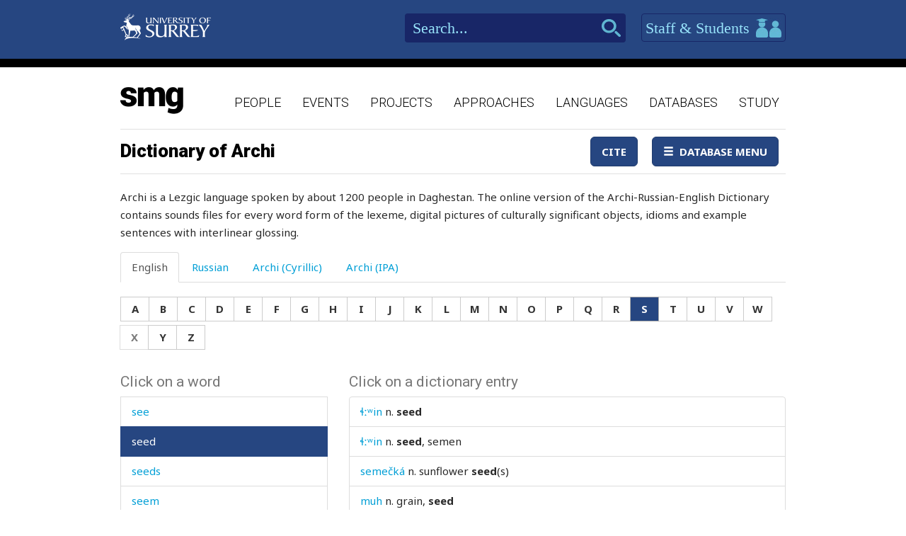

--- FILE ---
content_type: text/html; charset=utf-8
request_url: https://www.smg.surrey.ac.uk/archi-dictionary/?LE=115&WE=1995
body_size: 127626
content:


<!DOCTYPE html>
<!--[if lt IE 7]>      <html class="no-js ie6"> <![endif]-->
<!--[if IE 7]>         <html class="no-js ie7"> <![endif]-->
<!--[if IE 8]>         <html class="no-js ie8"> <![endif]-->
<!--[if gt IE 8]><!-->
<html class="no-js">
<!--<![endif]-->
<head><meta charset="utf-8" /><meta http-equiv="X-UA-Compatible" content="IE=Edge,chrome=1" /><link href="/favicon.ico" rel="icon" /><title>
	Dictionary of Archi - Surrey Morphology Group
</title><meta name="viewport" content="width=device-width, initial-scale=1" /><link rel='canonical' href='/archi-dictionary/' /><link href="//fonts.googleapis.com/css?family=Roboto:400,300,700,900,500" rel="stylesheet" type="text/css" /><link href="//fonts.googleapis.com/css?family=Noto+Sans:400,700" rel="stylesheet" type="text/css" /><link rel="stylesheet" href="../assets/css/style.min.css" />

    
    <link rel="stylesheet" href="/assets/css/db-style.min.css">


    <script type="text/javascript" src="/assets/scripts/libs/modernizr-2.6.2.min.js"> </script>
</head>
<body>
    
    <div class="container">
        <header class="header">
    <div class="top">
        <div class="wrapper">
            <a href="http://www.surrey.ac.uk/" class="logo">
                <img src="/assets/img/logo.png" alt="">
            </a>
            <div class="right">
                <div class="search">
                    <form method="get" action="/search">
                        <input type="text" placeholder="Search..." id="s" name="s" class="in-text">
                        <input type="submit" class="search-btn">
                    </form>
                </div>
                <a id="btn-staff-students" href="http://www.surrey.ac.uk/" class="btn-blue">Staff & Students
                    <i></i>
                </a>
                
            </div>
        </div>
    </div>
    <div class="bottom">
        <div class="wrapper">
            <a href="/" class="logo-main">
                <img src="/assets/img/logo-main.png" alt="">
            </a>
            <nav class="main-navigation">
    <ul>
                <li>
                    <a href="/people/">People</a>
                </li>
                <li>
                    <a href="/events/">Events</a>
                </li>
                <li>
                    <a href="/projects/">Projects</a>
                </li>
                <li>
                    <a href="/approaches/">Approaches</a>
                </li>
                <li>
                    <a href="/languages/">Languages</a>
                </li>
                <li>
                    <a href="/databases/">Databases</a>
                </li>
                <li>
                    <a href="/study/">Study</a>
                </li>

    </ul>
    <a href="javascript:;" class="mobile-nav-btn">
        <i class="ico mobile-nav"></i>
        <span>menu</span>
    </a>
</nav>
        </div>
    </div>
</header>

        <section class="content" id="content">
            
    <div class="wrapper db">
        
        <div class="db">
            <div class="container space-bottom databases-wrapper">
                

<nav class="navbar navbar-default" role="navigation">
    <div class="navbar-header">
        <button type="button" class="navbar-toggle" data-toggle="collapse" data-target="#navbar" aria-expanded="false" aria-controls="navbar">
            <span class="sr-only">Toggle navigation</span>
            <span class="icon-bar"></span>
            <span class="icon-bar"></span>
            <span class="icon-bar"></span>
        </button>
        <h1 class='navbar-brand''><a href='#'>Dictionary of Archi</a></h1>
    </div>
    <div id="navbar" class="navbar-collapse collapse">
        <ul class="nav navbar-nav navbar-right">
            <li><a href="/archi-dictionary/cite/" id="CiteLink" class="btn btn-primary" data-toggle="lightbox">Cite</a></li>
            
            <li id="NavigationDropDown" class="dropdown">
                <a class="btn btn-primary dropdown-toggle" data-toggle="dropdown" aria-expanded="false">
                    <span class="glyphicon glyphicon-menu-hamburger"></span>&nbsp;&nbsp;Database Menu</a>
                <ul class="dropdown-menu" role="menu">
                    
                            <li><a href="/archi-dictionary/" id="TheLink">Dictionary of Archi</a></li>
                        
                            <li><a href="/projects/archi-dictionary/print-edition/" id="TheLink">Dictionary of Archi - Print edition</a></li>
                        
                            <li><a href="/projects/archi-dictionary/reference-edition/" id="TheLink">Dictionary of Archi - Reference edition</a></li>
                        
                            <li><a href="/projects/archi-dictionary/linguists-edition/" id="TheLink">Dictionary of Archi - Linguist&#39;s edition</a></li>
                        
                            <li><a href="/archi-dictionary/help/" id="TheLink">Help</a></li>
                        
                    
                    
                </ul>
            </li>
        </ul>
    </div>
    <!--/.nav-collapse -->
</nav>


                <form method="post" action="/archi-dictionary/?LE=115&amp;WE=1995" id="form1">
<div class="aspNetHidden">
<input type="hidden" name="__VIEWSTATE" id="__VIEWSTATE" value="969WjHbb0Q1Ry32UrCOBWUUOWlcZc/bF5W67LENenrs3CNJqEdYvnE847l54jFzywlVv5qa9dHqCkwXxURchL1Er4ViL7p1mTgvvfmVEjCiEUz6wIGdFUVD7TPwg/IjPRM9OZzOmhLyxd8nWOPYSftY9LfkaDqNjw5qzGmuf/MeXb9+abYYGLgOSH35F9VJbB4xcKEkoNyIN9vmKMmBSv9fzyzorfxnDLHfgb4N41BgG8vE/PQhF6XjWR3OZEF4ucSOO77Qgw7TVrDO71QRUurebv23AKtr9gqdt7c5Z+trlczp4w5eX7cTPyunG54R977LiC+e70g3XaZrzhA+3SkCfYoaaM9u2vl8Giid2WqZkw4MOa/cpU1q8I7IpvXK5OdQRxXziKE6b2zitr2COD2cfiYnY5rntRhQpDZac0bJ3UMnRRNe5rjHZnSNZ18d9XHT1If8raidWjQrp0LqPX5psdHYosGIwK5jTaBgr76S0QzL3ytmUPylWIiVvSuyQR/o2tP+jnZtHW0Gj4dcpgXoq6FyNY/Nt7W7bZLaZOFN8JhcZUGiZdTU70ehZFPsG3bG1vNSI6ox8sziidnMc7eDP5Ybe1J6JddegPiVWIvnfSK0+auXNz+5erStMRfOc8CqGtbQ3+T7z32CG/D7yTJUnv5tMLm0VWh+FNEDeLOW4NLZpHU5ZiG2Q0TtYlZgq3ujww+HieuhEpi4g97Ww/A/XlOOYeNXLEPcc4codJNo/ZtCGs5+U6W3dt2ryr/VXLFFI81ej4WRSl6B41cqBqdrArt3av0Q1efrih4dp2A5M1LYWlA+kzkihgGCSrejSSI5tgK99HoFLoSE36J7TcUwXi7d8MlUfNQmIfmBMQaDrapM/0ABOuMusefp9Kke3auTYF9mjetxtP6L3vZ7O8vHx8pYsnF0tV7BNGLB7nv+xY0aIklTpmGuV0m0/IQtwu07YMaWvEW3KB7NY8lu++g==" />
</div>

<script type="text/javascript">
//<![CDATA[
var theForm = document.forms['form1'];
if (!theForm) {
    theForm = document.form1;
}
function __doPostBack(eventTarget, eventArgument) {
    if (!theForm.onsubmit || (theForm.onsubmit() != false)) {
        theForm.__EVENTTARGET.value = eventTarget;
        theForm.__EVENTARGUMENT.value = eventArgument;
        theForm.submit();
    }
}
//]]>
</script>


<script src="/WebResource.axd?d=pynGkmcFUV13He1Qd6_TZBbqf2SB27EcG7IZl5oosjUeL0eCJ9Vj7bkXqcRGOLUYNGSGhIs61Ju_3jruuGsA-Q2&amp;t=638942246805310136" type="text/javascript"></script>

                    <p>Archi is a Lezgic language spoken by about 1200 people in Daghestan. The online version of the Archi-Russian-English Dictionary contains sounds files for every word form of the lexeme, digital pictures of culturally significant objects, idioms and example sentences with interlinear glossing.</p>
<p><span style="border-radius: 2px; text-indent: 20px; width: auto; padding: 0px 4px 0px 0px; text-align: center; font: bold 11px/20px 'Helvetica Neue',Helvetica,sans-serif; color: #ffffff; background: #bd081c  no-repeat scroll 3px 50% / 14px 14px; position: absolute; opacity: 1; z-index: 8675309; display: none; cursor: pointer; top: 22px; left: 18px;">Save</span></p>
                    


<div id="archi" data-db-group-name="archi">
    <div class="row">
        <div class="col-sm-12">
            <div role="tabpanel">
                <ul class="nav nav-tabs space-bottom" role="tablist">
                    <li role="presentation" class="active"><a href="#english" aria-controls="english" role="tab" data-toggle="tab">English</a></li>
                    <li role="presentation" class=""><a href="#russian" aria-controls="russian" role="tab" data-toggle="tab">Russian</a></li>
                    <li role="presentation" class=""><a href="#cyrillic" aria-controls="cyrillic" role="tab" data-toggle="tab">Archi (Cyrillic)</a></li>
                    <li role="presentation" class=""><a href="#ipa" aria-controls="ipa" role="tab" data-toggle="tab">Archi (IPA)</a></li>
                </ul>

                <div class="tab-content space-bottom">
                    
                    <div role="tabpanel" class="tab-pane active" id="english">
                        <div id="litEnglishLetters" class="letter-group" aria-label="English">
                            <div class="btn-group space-bottom-sm" role="group">
                                <a class="btn btn-default" href="?LE=97">A</a>
                                <a class="btn btn-default" href="?LE=98">B</a>
                                <a class="btn btn-default" href="?LE=99">C</a>
                                <a class="btn btn-default" href="?LE=100">D</a>
                                <a class="btn btn-default" href="?LE=101">E</a>
                                <a class="btn btn-default" href="?LE=102">F</a>
                                <a class="btn btn-default" href="?LE=103">G</a>
                                <a class="btn btn-default" href="?LE=104">H</a>
                                <a class="btn btn-default" href="?LE=105">I</a>
                                <a class="btn btn-default" href="?LE=106">J</a>
                                <a class="btn btn-default" href="?LE=107">K</a>
                                <a class="btn btn-default" href="?LE=108">L</a>
                                <a class="btn btn-default" href="?LE=109">M</a>
                                <a class="btn btn-default" href="?LE=110">N</a>
                                <a class="btn btn-default" href="?LE=111">O</a>
                                <a class="btn btn-default" href="?LE=112">P</a>
                                <a class="btn btn-default" href="?LE=113">Q</a>
                                <a class="btn btn-default" href="?LE=114">R</a>
                                <a class="btn btn-default" href="?LE=115">S</a>
                                <a class="btn btn-default" href="?LE=116">T</a>
                                <a class="btn btn-default" href="?LE=117">U</a>
                                <a class="btn btn-default" href="?LE=118">V</a>
                                <a class="btn btn-default" href="?LE=119">W</a>
                                <a class="btn btn-default" href="javacript:;" disabled="disabled">X</a>
                                <a class="btn btn-default" href="?LE=121">Y</a>
                                <a class="btn btn-default" href="?LE=122">Z</a>
                            </div>
                        </div>
                    </div>
                    <div role="tabpanel" class="tab-pane " id="russian">
                        <div id="litRussianLetters" class="letter-group" aria-label="Russian">
                            <div class="btn-group space-bottom-sm" role="group">
                                <a class="btn btn-default" href="?LR=1072">А</a>
                                <a class="btn btn-default" href="?LR=1073">Б</a>
                                <a class="btn btn-default" href="?LR=1074">В</a>
                                <a class="btn btn-default" href="?LR=1075">Г</a>
                                <a class="btn btn-default" href="?LR=1076">Д</a>
                                <a class="btn btn-default" href="?LR=1077">Е</a>
                                <a class="btn btn-default" href="?LR=1078">Ж</a>
                                <a class="btn btn-default" href="?LR=1079">З</a>
                                <a class="btn btn-default" href="?LR=1080">И</a>
                                <a class="btn btn-default" href="javacript:;" disabled="disabled">Й</a>
                                <a class="btn btn-default" href="?LR=1082">К</a>
                                <a class="btn btn-default" href="?LR=1083">Л</a>
                                <a class="btn btn-default" href="?LR=1084">М</a>
                                <a class="btn btn-default" href="?LR=1085">Н</a>
                                <a class="btn btn-default" href="?LR=1086">О</a>
                                <a class="btn btn-default" href="?LR=1087">П</a>
                                <a class="btn btn-default" href="?LR=1088">Р</a>
                                <a class="btn btn-default" href="?LR=1089">С</a>
                                <a class="btn btn-default" href="?LR=1090">Т</a>
                                <a class="btn btn-default" href="?LR=1091">У</a>
                                <a class="btn btn-default" href="?LR=1092">Ф</a>
                                <a class="btn btn-default" href="?LR=1093">Х</a>
                                <a class="btn btn-default" href="?LR=1094">Ц</a>
                                <a class="btn btn-default" href="?LR=1095">Ч</a>
                                <a class="btn btn-default" href="?LR=1096">Ш</a>
                                <a class="btn btn-default" href="?LR=1097">Щ</a>
                                <a class="btn btn-default" href="javacript:;" disabled="disabled">Ъ</a>
                                <a class="btn btn-default" href="javacript:;" disabled="disabled">Ы</a>
                                <a class="btn btn-default" href="javacript:;" disabled="disabled">Ь</a>
                                <a class="btn btn-default" href="?LR=1101">Э</a>
                                <a class="btn btn-default" href="?LR=1102">Ю</a>
                                <a class="btn btn-default" href="?LR=1103">Я</a>
                            </div>
                        </div>
                    </div>
                    <div role="tabpanel" class="tab-pane " id="cyrillic">
                        <div id="litCyrillicLetters" class="letter-group" aria-label="Archi (Cyrillic)">
                            <div class="btn-group space-bottom-sm" role="group">
                                <a class="btn btn-default" href="?LC=1">а</a>
                                <a class="btn btn-default" href="?LC=2">аI</a>
                                <a class="btn btn-default" href="?LC=3">а́</a>
                                <a class="btn btn-default" href="?LC=4">а́а</a>
                                <a class="btn btn-default" href="?LC=5">а́I</a>
                                <a class="btn btn-default" href="?LC=6">б</a>
                                <a class="btn btn-default" href="?LC=7">ц</a>
                                <a class="btn btn-default" href="?LC=8">ч</a>
                                <a class="btn btn-default" href="?LC=9">чI</a>
                                <a class="btn btn-default" href="?LC=10">цI</a>
                                <a class="btn btn-default" href="?LC=11">д</a>
                                <a class="btn btn-default" href="?LC=12">е</a>
                                <a class="btn btn-default" href="?LC=13">еI</a>
                                <a class="btn btn-default" href="?LC=14">е́</a>
                                <a class="btn btn-default" href="?LC=15">е́е</a>
                                <a class="btn btn-default" href="?LC=16">е́I</a>
                                <a class="btn btn-default" href="?LC=17">г</a>
                                <a class="btn btn-default" href="?LC=18">гв</a>
                                <a class="btn btn-default" href="?LC=19">гь</a>
                                <a class="btn btn-default" href="?LC=20">и</a>
                                <a class="btn btn-default" href="?LC=21">иI</a>
                                <a class="btn btn-default" href="?LC=22">и́</a>
                                <a class="btn btn-default" href="?LC=23">и́и</a>
                                <a class="btn btn-default" href="?LC=25">й</a>
                                <a class="btn btn-default" href="?LC=26">к</a>
                                <a class="btn btn-default" href="?LC=27">кI</a>
                                <a class="btn btn-default" href="?LC=29">лI</a>
                                <a class="btn btn-default" href="?LC=30">кь</a>
                                <a class="btn btn-default" href="?LC=31">кв</a>
                                <a class="btn btn-default" href="?LC=32">лIв</a>
                                <a class="btn btn-default" href="?LC=33">кьв</a>
                                <a class="btn btn-default" href="?LC=34">кIв</a>
                                <a class="btn btn-default" href="?LC=36">л</a>
                                <a class="btn btn-default" href="?LC=37">лъ</a>
                                <a class="btn btn-default" href="?LC=38">ллъ</a>
                                <a class="btn btn-default" href="?LC=39">ллъв</a>
                                <a class="btn btn-default" href="?LC=40">лъв</a>
                                <a class="btn btn-default" href="?LC=41">м</a>
                                <a class="btn btn-default" href="?LC=42">н</a>
                                <a class="btn btn-default" href="?LC=43">о</a>
                                <a class="btn btn-default" href="?LC=44">оI</a>
                                <a class="btn btn-default" href="?LC=45">о́</a>
                                <a class="btn btn-default" href="?LC=46">о́о</a>
                                <a class="btn btn-default" href="?LC=47">о́I</a>
                                <a class="btn btn-default" href="?LC=48">п</a>
                                <a class="btn btn-default" href="?LC=49">пI</a>
                                <a class="btn btn-default" href="?LC=50">хъ</a>
                                <a class="btn btn-default" href="?LC=51">хъI</a>
                                <a class="btn btn-default" href="?LC=52">хъIв</a>
                                <a class="btn btn-default" href="?LC=53">къI</a>
                                <a class="btn btn-default" href="?LC=54">къIв</a>
                                <a class="btn btn-default" href="?LC=55">къ</a>
                                <a class="btn btn-default" href="?LC=56">ккъI</a>
                                <a class="btn btn-default" href="?LC=57">р</a>
                                <a class="btn btn-default" href="?LC=58">гъ</a>
                                <a class="btn btn-default" href="?LC=59">гъI</a>
                                <a class="btn btn-default" href="?LC=60">гъIв</a>
                                <a class="btn btn-default" href="?LC=61">с</a>
                                <a class="btn btn-default" href="?LC=62">сс</a>
                                <a class="btn btn-default" href="?LC=63">ш</a>
                                <a class="btn btn-default" href="?LC=64">щ</a>
                                <a class="btn btn-default" href="?LC=65">т</a>
                                <a class="btn btn-default" href="?LC=66">тI</a>
                                <a class="btn btn-default" href="?LC=67">тв</a>
                                <a class="btn btn-default" href="?LC=68">у</a>
                                <a class="btn btn-default" href="?LC=69">уI</a>
                                <a class="btn btn-default" href="?LC=70">у́</a>
                                <a class="btn btn-default" href="?LC=71">у́у</a>
                                <a class="btn btn-default" href="?LC=72">у́I</a>
                                <a class="btn btn-default" href="?LC=73">в</a>
                                <a class="btn btn-default" href="?LC=74">з</a>
                                <a class="btn btn-default" href="?LC=75">ж</a>
                                <a class="btn btn-default" href="?LC=76">жв</a>
                                <a class="btn btn-default" href="?LC=77">гI</a>
                                <a class="btn btn-default" href="?LC=78">х</a>
                                <a class="btn btn-default" href="?LC=79">хв</a>
                                <a class="btn btn-default" href="?LC=80">хьI</a>
                                <a class="btn btn-default" href="?LC=81">хьIв</a>
                                <a class="btn btn-default" href="?LC=82">хх</a>
                                <a class="btn btn-default" href="?LC=83">ххв</a>
                                <a class="btn btn-default" href="?LC=84">ххьI</a>
                                <a class="btn btn-default" href="?LC=85">ххьIв</a>
                                <a class="btn btn-default" href="?LC=86">хI</a>
                            </div>
                        </div>
                    </div>
                    <div role="tabpanel" class="tab-pane " id="ipa">
                        <div id="litIpaLetters" class="letter-group" aria-label="Archi (IPA)">
                            <div class="btn-group space-bottom-sm" role="group">
                                <a class="btn btn-default" href="?LI=1">a</a>
                                <a class="btn btn-default" href="?LI=2">aˤ</a>
                                <a class="btn btn-default" href="?LI=3">á</a>
                                <a class="btn btn-default" href="?LI=4">áː</a>
                                <a class="btn btn-default" href="?LI=5">áˤ</a>
                                <a class="btn btn-default" href="?LI=6">b</a>
                                <a class="btn btn-default" href="?LI=7">c</a>
                                <a class="btn btn-default" href="?LI=8">č</a>
                                <a class="btn btn-default" href="?LI=9">č'</a>
                                <a class="btn btn-default" href="?LI=10">c'</a>
                                <a class="btn btn-default" href="?LI=11">d</a>
                                <a class="btn btn-default" href="?LI=12">e</a>
                                <a class="btn btn-default" href="?LI=13">eˤ</a>
                                <a class="btn btn-default" href="?LI=14">é</a>
                                <a class="btn btn-default" href="?LI=15">éː</a>
                                <a class="btn btn-default" href="?LI=16">éˤ</a>
                                <a class="btn btn-default" href="?LI=17">g</a>
                                <a class="btn btn-default" href="?LI=18">gʷ</a>
                                <a class="btn btn-default" href="?LI=19">h</a>
                                <a class="btn btn-default" href="?LI=20">i</a>
                                <a class="btn btn-default" href="?LI=21">iˤ</a>
                                <a class="btn btn-default" href="?LI=22">í</a>
                                <a class="btn btn-default" href="?LI=23">íː</a>
                                <a class="btn btn-default" href="?LI=25">j</a>
                                <a class="btn btn-default" href="?LI=26">k</a>
                                <a class="btn btn-default" href="?LI=27">k'</a>
                                <a class="btn btn-default" href="?LI=29">kɬ</a>
                                <a class="btn btn-default" href="?LI=30">kɬ'</a>
                                <a class="btn btn-default" href="?LI=31">kʷ</a>
                                <a class="btn btn-default" href="?LI=32">kɬʷ</a>
                                <a class="btn btn-default" href="?LI=33">kɬ'ʷ</a>
                                <a class="btn btn-default" href="?LI=34">k'ʷ</a>
                                <a class="btn btn-default" href="?LI=36">l</a>
                                <a class="btn btn-default" href="?LI=37">ɬ</a>
                                <a class="btn btn-default" href="?LI=38">ɬː</a>
                                <a class="btn btn-default" href="?LI=39">ɬːʷ</a>
                                <a class="btn btn-default" href="?LI=40">ɬʷ</a>
                                <a class="btn btn-default" href="?LI=41">m</a>
                                <a class="btn btn-default" href="?LI=42">n</a>
                                <a class="btn btn-default" href="?LI=43">o</a>
                                <a class="btn btn-default" href="?LI=44">oˤ</a>
                                <a class="btn btn-default" href="?LI=45">ó</a>
                                <a class="btn btn-default" href="?LI=46">óː</a>
                                <a class="btn btn-default" href="?LI=47">óˤ</a>
                                <a class="btn btn-default" href="?LI=48">p</a>
                                <a class="btn btn-default" href="?LI=49">p'</a>
                                <a class="btn btn-default" href="?LI=50">q</a>
                                <a class="btn btn-default" href="?LI=51">qˤ</a>
                                <a class="btn btn-default" href="?LI=52">qʷˤ</a>
                                <a class="btn btn-default" href="?LI=54">q'ʷˤ</a>
                                <a class="btn btn-default" href="?LI=55">q'</a>
                                <a class="btn btn-default" href="?LI=56">qː'ˤ</a>
                                <a class="btn btn-default" href="?LI=57">r</a>
                                <a class="btn btn-default" href="?LI=58">ʁ</a>
                                <a class="btn btn-default" href="?LI=59">ʁˤ</a>
                                <a class="btn btn-default" href="?LI=60">ʁʷˤ</a>
                                <a class="btn btn-default" href="?LI=61">s</a>
                                <a class="btn btn-default" href="?LI=62">sː</a>
                                <a class="btn btn-default" href="?LI=63">š</a>
                                <a class="btn btn-default" href="?LI=64">šː</a>
                                <a class="btn btn-default" href="?LI=65">t</a>
                                <a class="btn btn-default" href="?LI=66">t'</a>
                                <a class="btn btn-default" href="?LI=67">tʷ</a>
                                <a class="btn btn-default" href="?LI=68">u</a>
                                <a class="btn btn-default" href="?LI=69">uˤ</a>
                                <a class="btn btn-default" href="?LI=70">ú</a>
                                <a class="btn btn-default" href="?LI=53">q'ˤ</a>
                                <a class="btn btn-default" href="?LI=71">úː</a>
                                <a class="btn btn-default" href="?LI=72">úˤ</a>
                                <a class="btn btn-default" href="?LI=73">w</a>
                                <a class="btn btn-default" href="?LI=74">z</a>
                                <a class="btn btn-default" href="?LI=75">ž</a>
                                <a class="btn btn-default" href="?LI=76">žʷ</a>
                                <a class="btn btn-default" href="?LI=77">ʕ</a>
                                <a class="btn btn-default" href="?LI=78">χ</a>
                                <a class="btn btn-default" href="?LI=79">χʷ</a>
                                <a class="btn btn-default" href="?LI=80">χˤ</a>
                                <a class="btn btn-default" href="?LI=81">χʷˤ</a>
                                <a class="btn btn-default" href="?LI=82">χː</a>
                                <a class="btn btn-default" href="?LI=83">χːʷ</a>
                                <a class="btn btn-default" href="?LI=84">χːˤ</a>
                                <a class="btn btn-default" href="?LI=85">χːʷˤ</a>
                                <a class="btn btn-default" href="?LI=86">ħ</a>
                            </div>
                        </div>
                    </div>
                </div>
            </div>
        </div>
    </div>
    <div id="results" class="row">
        <div class="col-sm-4">
                    

<div id="words">
    <h2>Click on a word</h2>
    <div class="scroll-container">
        <ul id="litWordList" class="list-group"><li class="list-group-item"><a href="https://www.smg.surrey.ac.uk/archi-dictionary/?LE=115&WE=1682" target="_parent">s</a></li><li class="list-group-item"><a href="https://www.smg.surrey.ac.uk/archi-dictionary/?LE=115&WE=1579" target="_parent">sabre</a></li><li class="list-group-item"><a href="https://www.smg.surrey.ac.uk/archi-dictionary/?LE=115&WE=477" target="_parent">sachet</a></li><li class="list-group-item"><a href="https://www.smg.surrey.ac.uk/archi-dictionary/?LE=115&WE=1558" target="_parent">sack</a></li><li class="list-group-item"><a href="https://www.smg.surrey.ac.uk/archi-dictionary/?LE=115&WE=1267" target="_parent">sacred</a></li><li class="list-group-item"><a href="https://www.smg.surrey.ac.uk/archi-dictionary/?LE=115&WE=3450" target="_parent">sacrifice</a></li><li class="list-group-item"><a href="https://www.smg.surrey.ac.uk/archi-dictionary/?LE=115&WE=1361" target="_parent">sad</a></li><li class="list-group-item"><a href="https://www.smg.surrey.ac.uk/archi-dictionary/?LE=115&WE=1417" target="_parent">saddle</a></li><li class="list-group-item"><a href="https://www.smg.surrey.ac.uk/archi-dictionary/?LE=115&WE=2651" target="_parent">saddle-girth</a></li><li class="list-group-item"><a href="https://www.smg.surrey.ac.uk/archi-dictionary/?LE=115&WE=3676" target="_parent">sadly</a></li><li class="list-group-item"><a href="https://www.smg.surrey.ac.uk/archi-dictionary/?LE=115&WE=2318" target="_parent">safety</a></li><li class="list-group-item"><a href="https://www.smg.surrey.ac.uk/archi-dictionary/?LE=115&WE=3052" target="_parent">saffron</a></li><li class="list-group-item"><a href="https://www.smg.surrey.ac.uk/archi-dictionary/?LE=115&WE=3671" target="_parent">sag</a></li><li class="list-group-item"><a href="https://www.smg.surrey.ac.uk/archi-dictionary/?LE=115&WE=1586" target="_parent">saint</a></li><li class="list-group-item"><a href="https://www.smg.surrey.ac.uk/archi-dictionary/?LE=115&WE=3547" target="_parent">sake</a></li><li class="list-group-item"><a href="https://www.smg.surrey.ac.uk/archi-dictionary/?LE=115&WE=716" target="_parent">salary</a></li><li class="list-group-item"><a href="https://www.smg.surrey.ac.uk/archi-dictionary/?LE=115&WE=1686" target="_parent">salient</a></li><li class="list-group-item"><a href="https://www.smg.surrey.ac.uk/archi-dictionary/?LE=115&WE=2975" target="_parent">saliva</a></li><li class="list-group-item"><a href="https://www.smg.surrey.ac.uk/archi-dictionary/?LE=115&WE=2354" target="_parent">salt</a></li><li class="list-group-item"><a href="https://www.smg.surrey.ac.uk/archi-dictionary/?LE=115&WE=2367" target="_parent">salt-cellar</a></li><li class="list-group-item"><a href="https://www.smg.surrey.ac.uk/archi-dictionary/?LE=115&WE=395" target="_parent">salted</a></li><li class="list-group-item"><a href="https://www.smg.surrey.ac.uk/archi-dictionary/?LE=115&WE=2368" target="_parent">salty</a></li><li class="list-group-item"><a href="https://www.smg.surrey.ac.uk/archi-dictionary/?LE=115&WE=3274" target="_parent">salute</a></li><li class="list-group-item"><a href="https://www.smg.surrey.ac.uk/archi-dictionary/?LE=115&WE=908" target="_parent">same</a></li><li class="list-group-item"><a href="https://www.smg.surrey.ac.uk/archi-dictionary/?LE=115&WE=1585" target="_parent">sanctuary</a></li><li class="list-group-item"><a href="https://www.smg.surrey.ac.uk/archi-dictionary/?LE=115&WE=2262" target="_parent">sand</a></li><li class="list-group-item"><a href="https://www.smg.surrey.ac.uk/archi-dictionary/?LE=115&WE=3391" target="_parent">sandal</a></li><li class="list-group-item"><a href="https://www.smg.surrey.ac.uk/archi-dictionary/?LE=115&WE=3248" target="_parent">sandpaper</a></li><li class="list-group-item"><a href="https://www.smg.surrey.ac.uk/archi-dictionary/?LE=115&WE=1120" target="_parent">satiety</a></li><li class="list-group-item"><a href="https://www.smg.surrey.ac.uk/archi-dictionary/?LE=115&WE=1407" target="_parent">satin</a></li><li class="list-group-item"><a href="https://www.smg.surrey.ac.uk/archi-dictionary/?LE=115&WE=3750" target="_parent">satisfactory</a></li><li class="list-group-item"><a href="https://www.smg.surrey.ac.uk/archi-dictionary/?LE=115&WE=1365" target="_parent">satisfied</a></li><li class="list-group-item"><a href="https://www.smg.surrey.ac.uk/archi-dictionary/?LE=115&WE=483" target="_parent">saturday</a></li><li class="list-group-item"><a href="https://www.smg.surrey.ac.uk/archi-dictionary/?LE=115&WE=3715" target="_parent">sauce</a></li><li class="list-group-item"><a href="https://www.smg.surrey.ac.uk/archi-dictionary/?LE=115&WE=1709" target="_parent">saucepan</a></li><li class="list-group-item"><a href="https://www.smg.surrey.ac.uk/archi-dictionary/?LE=115&WE=2489" target="_parent">saucer</a></li><li class="list-group-item"><a href="https://www.smg.surrey.ac.uk/archi-dictionary/?LE=115&WE=354" target="_parent">sausage</a></li><li class="list-group-item"><a href="https://www.smg.surrey.ac.uk/archi-dictionary/?LE=115&WE=3179" target="_parent">save</a></li><li class="list-group-item"><a href="https://www.smg.surrey.ac.uk/archi-dictionary/?LE=115&WE=3615" target="_parent">saved</a></li><li class="list-group-item"><a href="https://www.smg.surrey.ac.uk/archi-dictionary/?LE=115&WE=573" target="_parent">saw</a></li><li class="list-group-item"><a href="https://www.smg.surrey.ac.uk/archi-dictionary/?LE=115&WE=42" target="_parent">sawdust</a></li><li class="list-group-item"><a href="https://www.smg.surrey.ac.uk/archi-dictionary/?LE=115&WE=944" target="_parent">say</a></li><li class="list-group-item"><a href="https://www.smg.surrey.ac.uk/archi-dictionary/?LE=115&WE=244" target="_parent">saying</a></li><li class="list-group-item"><a href="https://www.smg.surrey.ac.uk/archi-dictionary/?LE=115&WE=676" target="_parent">scab</a></li><li class="list-group-item"><a href="https://www.smg.surrey.ac.uk/archi-dictionary/?LE=115&WE=114" target="_parent">scale</a></li><li class="list-group-item"><a href="https://www.smg.surrey.ac.uk/archi-dictionary/?LE=115&WE=2503" target="_parent">scales</a></li><li class="list-group-item"><a href="https://www.smg.surrey.ac.uk/archi-dictionary/?LE=115&WE=455" target="_parent">scar</a></li><li class="list-group-item"><a href="https://www.smg.surrey.ac.uk/archi-dictionary/?LE=115&WE=3199" target="_parent">scare</a></li><li class="list-group-item"><a href="https://www.smg.surrey.ac.uk/archi-dictionary/?LE=115&WE=1697" target="_parent">scarecrow</a></li><li class="list-group-item"><a href="https://www.smg.surrey.ac.uk/archi-dictionary/?LE=115&WE=1204" target="_parent">scared</a></li><li class="list-group-item"><a href="https://www.smg.surrey.ac.uk/archi-dictionary/?LE=115&WE=576" target="_parent">scarf</a></li><li class="list-group-item"><a href="https://www.smg.surrey.ac.uk/archi-dictionary/?LE=115&WE=845" target="_parent">scatter</a></li><li class="list-group-item"><a href="https://www.smg.surrey.ac.uk/archi-dictionary/?LE=115&WE=3817" target="_parent">scheming</a></li><li class="list-group-item"><a href="https://www.smg.surrey.ac.uk/archi-dictionary/?LE=115&WE=3226" target="_parent">school</a></li><li class="list-group-item"><a href="https://www.smg.surrey.ac.uk/archi-dictionary/?LE=115&WE=3227" target="_parent">schoolchildren</a></li><li class="list-group-item"><a href="https://www.smg.surrey.ac.uk/archi-dictionary/?LE=115&WE=3066" target="_parent">science</a></li><li class="list-group-item"><a href="https://www.smg.surrey.ac.uk/archi-dictionary/?LE=115&WE=1498" target="_parent">scissors</a></li><li class="list-group-item"><a href="https://www.smg.surrey.ac.uk/archi-dictionary/?LE=115&WE=1188" target="_parent">scold</a></li><li class="list-group-item"><a href="https://www.smg.surrey.ac.uk/archi-dictionary/?LE=115&WE=1690" target="_parent">scorched</a></li><li class="list-group-item"><a href="https://www.smg.surrey.ac.uk/archi-dictionary/?LE=115&WE=78" target="_parent">scorpion</a></li><li class="list-group-item"><a href="https://www.smg.surrey.ac.uk/archi-dictionary/?LE=115&WE=769" target="_parent">scoundrel</a></li><li class="list-group-item"><a href="https://www.smg.surrey.ac.uk/archi-dictionary/?LE=115&WE=2063" target="_parent">scoundrelism</a></li><li class="list-group-item"><a href="https://www.smg.surrey.ac.uk/archi-dictionary/?LE=115&WE=840" target="_parent">scrape</a></li><li class="list-group-item"><a href="https://www.smg.surrey.ac.uk/archi-dictionary/?LE=115&WE=3198" target="_parent">scraper</a></li><li class="list-group-item"><a href="https://www.smg.surrey.ac.uk/archi-dictionary/?LE=115&WE=3694" target="_parent">scrap-heap</a></li><li class="list-group-item"><a href="https://www.smg.surrey.ac.uk/archi-dictionary/?LE=115&WE=1248" target="_parent">scratch</a></li><li class="list-group-item"><a href="https://www.smg.surrey.ac.uk/archi-dictionary/?LE=115&WE=2780" target="_parent">scrawl</a></li><li class="list-group-item"><a href="https://www.smg.surrey.ac.uk/archi-dictionary/?LE=115&WE=987" target="_parent">screech</a></li><li class="list-group-item"><a href="https://www.smg.surrey.ac.uk/archi-dictionary/?LE=115&WE=290" target="_parent">screw</a></li><li class="list-group-item"><a href="https://www.smg.surrey.ac.uk/archi-dictionary/?LE=115&WE=2781" target="_parent">scribble</a></li><li class="list-group-item"><a href="https://www.smg.surrey.ac.uk/archi-dictionary/?LE=115&WE=1790" target="_parent">scrotum</a></li><li class="list-group-item"><a href="https://www.smg.surrey.ac.uk/archi-dictionary/?LE=115&WE=616" target="_parent">scull</a></li><li class="list-group-item"><a href="https://www.smg.surrey.ac.uk/archi-dictionary/?LE=115&WE=2114" target="_parent">scum</a></li><li class="list-group-item"><a href="https://www.smg.surrey.ac.uk/archi-dictionary/?LE=115&WE=1072" target="_parent">scythe</a></li><li class="list-group-item"><a href="https://www.smg.surrey.ac.uk/archi-dictionary/?LE=115&WE=3079" target="_parent">sea</a></li><li class="list-group-item"><a href="https://www.smg.surrey.ac.uk/archi-dictionary/?LE=115&WE=1996" target="_parent">seal</a></li><li class="list-group-item"><a href="https://www.smg.surrey.ac.uk/archi-dictionary/?LE=115&WE=519" target="_parent">seam</a></li><li class="list-group-item"><a href="https://www.smg.surrey.ac.uk/archi-dictionary/?LE=115&WE=1211" target="_parent">search</a></li><li class="list-group-item"><a href="https://www.smg.surrey.ac.uk/archi-dictionary/?LE=115&WE=2070" target="_parent">season</a></li><li class="list-group-item"><a href="https://www.smg.surrey.ac.uk/archi-dictionary/?LE=115&WE=2811" target="_parent">seclusion</a></li><li class="list-group-item"><a href="https://www.smg.surrey.ac.uk/archi-dictionary/?LE=115&WE=1254" target="_parent">secret</a></li><li class="list-group-item"><a href="https://www.smg.surrey.ac.uk/archi-dictionary/?LE=115&WE=1255" target="_parent">secretly</a></li><li class="list-group-item"><a href="https://www.smg.surrey.ac.uk/archi-dictionary/?LE=115&WE=2689" target="_parent">sedge</a></li><li class="list-group-item"><a href="https://www.smg.surrey.ac.uk/archi-dictionary/?LE=115&WE=28" target="_parent">see</a></li><li class="list-group-item active"><a href="https://www.smg.surrey.ac.uk/archi-dictionary/?LE=115&WE=1995" target="_parent">seed</a></li><li class="list-group-item"><a href="https://www.smg.surrey.ac.uk/archi-dictionary/?LE=115&WE=2026" target="_parent">seeds</a></li><li class="list-group-item"><a href="https://www.smg.surrey.ac.uk/archi-dictionary/?LE=115&WE=1358" target="_parent">seem</a></li><li class="list-group-item"><a href="https://www.smg.surrey.ac.uk/archi-dictionary/?LE=115&WE=2182" target="_parent">see-saw</a></li><li class="list-group-item"><a href="https://www.smg.surrey.ac.uk/archi-dictionary/?LE=115&WE=3193" target="_parent">seiling</a></li><li class="list-group-item"><a href="https://www.smg.surrey.ac.uk/archi-dictionary/?LE=115&WE=1197" target="_parent">select</a></li><li class="list-group-item"><a href="https://www.smg.surrey.ac.uk/archi-dictionary/?LE=115&WE=3220" target="_parent">self-assured</a></li><li class="list-group-item"><a href="https://www.smg.surrey.ac.uk/archi-dictionary/?LE=115&WE=3328" target="_parent">self-centered</a></li><li class="list-group-item"><a href="https://www.smg.surrey.ac.uk/archi-dictionary/?LE=115&WE=3282" target="_parent">self-disciplined</a></li><li class="list-group-item"><a href="https://www.smg.surrey.ac.uk/archi-dictionary/?LE=115&WE=3356" target="_parent">self-willed</a></li><li class="list-group-item"><a href="https://www.smg.surrey.ac.uk/archi-dictionary/?LE=115&WE=2154" target="_parent">sell</a></li><li class="list-group-item"><a href="https://www.smg.surrey.ac.uk/archi-dictionary/?LE=115&WE=3116" target="_parent">semen</a></li><li class="list-group-item"><a href="https://www.smg.surrey.ac.uk/archi-dictionary/?LE=115&WE=2979" target="_parent">send</a></li><li class="list-group-item"><a href="https://www.smg.surrey.ac.uk/archi-dictionary/?LE=115&WE=3659" target="_parent">seniority</a></li><li class="list-group-item"><a href="https://www.smg.surrey.ac.uk/archi-dictionary/?LE=115&WE=2955" target="_parent">sense</a></li><li class="list-group-item"><a href="https://www.smg.surrey.ac.uk/archi-dictionary/?LE=115&WE=1155" target="_parent">separate</a></li><li class="list-group-item"><a href="https://www.smg.surrey.ac.uk/archi-dictionary/?LE=115&WE=1699" target="_parent">separated</a></li><li class="list-group-item"><a href="https://www.smg.surrey.ac.uk/archi-dictionary/?LE=115&WE=1701" target="_parent">separately</a></li><li class="list-group-item"><a href="https://www.smg.surrey.ac.uk/archi-dictionary/?LE=115&WE=2123" target="_parent">serious</a></li><li class="list-group-item"><a href="https://www.smg.surrey.ac.uk/archi-dictionary/?LE=115&WE=3493" target="_parent">sermon</a></li><li class="list-group-item"><a href="https://www.smg.surrey.ac.uk/archi-dictionary/?LE=115&WE=2180" target="_parent">servant</a></li><li class="list-group-item"><a href="https://www.smg.surrey.ac.uk/archi-dictionary/?LE=115&WE=3660" target="_parent">service</a></li><li class="list-group-item"><a href="https://www.smg.surrey.ac.uk/archi-dictionary/?LE=115&WE=3285" target="_parent">set</a></li><li class="list-group-item"><a href="https://www.smg.surrey.ac.uk/archi-dictionary/?LE=115&WE=3185" target="_parent">settlement</a></li><li class="list-group-item"><a href="https://www.smg.surrey.ac.uk/archi-dictionary/?LE=115&WE=3130" target="_parent">seven</a></li><li class="list-group-item"><a href="https://www.smg.surrey.ac.uk/archi-dictionary/?LE=115&WE=3785" target="_parent">seventy</a></li><li class="list-group-item"><a href="https://www.smg.surrey.ac.uk/archi-dictionary/?LE=115&WE=2929" target="_parent">several</a></li><li class="list-group-item"><a href="https://www.smg.surrey.ac.uk/archi-dictionary/?LE=115&WE=3321" target="_parent">severely</a></li><li class="list-group-item"><a href="https://www.smg.surrey.ac.uk/archi-dictionary/?LE=115&WE=827" target="_parent">sew</a></li><li class="list-group-item"><a href="https://www.smg.surrey.ac.uk/archi-dictionary/?LE=115&WE=1242" target="_parent">sexual</a></li><li class="list-group-item"><a href="https://www.smg.surrey.ac.uk/archi-dictionary/?LE=115&WE=551" target="_parent">shade</a></li><li class="list-group-item"><a href="https://www.smg.surrey.ac.uk/archi-dictionary/?LE=115&WE=152" target="_parent">shaft</a></li><li class="list-group-item"><a href="https://www.smg.surrey.ac.uk/archi-dictionary/?LE=115&WE=2918" target="_parent">shah</a></li><li class="list-group-item"><a href="https://www.smg.surrey.ac.uk/archi-dictionary/?LE=115&WE=3203" target="_parent">shake</a></li><li class="list-group-item"><a href="https://www.smg.surrey.ac.uk/archi-dictionary/?LE=115&WE=2205" target="_parent">shaken</a></li><li class="list-group-item"><a href="https://www.smg.surrey.ac.uk/archi-dictionary/?LE=115&WE=732" target="_parent">shame</a></li><li class="list-group-item"><a href="https://www.smg.surrey.ac.uk/archi-dictionary/?LE=115&WE=298" target="_parent">share</a></li><li class="list-group-item"><a href="https://www.smg.surrey.ac.uk/archi-dictionary/?LE=115&WE=1342" target="_parent">sharia</a></li><li class="list-group-item"><a href="https://www.smg.surrey.ac.uk/archi-dictionary/?LE=115&WE=937" target="_parent">sharp</a></li><li class="list-group-item"><a href="https://www.smg.surrey.ac.uk/archi-dictionary/?LE=115&WE=938" target="_parent">sharpen</a></li><li class="list-group-item"><a href="https://www.smg.surrey.ac.uk/archi-dictionary/?LE=115&WE=2300" target="_parent">sharply</a></li><li class="list-group-item"><a href="https://www.smg.surrey.ac.uk/archi-dictionary/?LE=115&WE=1811" target="_parent">shave</a></li><li class="list-group-item"><a href="https://www.smg.surrey.ac.uk/archi-dictionary/?LE=115&WE=577" target="_parent">shawl</a></li><li class="list-group-item"><a href="https://www.smg.surrey.ac.uk/archi-dictionary/?LE=115&WE=1439" target="_parent">she</a></li><li class="list-group-item"><a href="https://www.smg.surrey.ac.uk/archi-dictionary/?LE=115&WE=578" target="_parent">sheaf</a></li><li class="list-group-item"><a href="https://www.smg.surrey.ac.uk/archi-dictionary/?LE=115&WE=3083" target="_parent">sheath</a></li><li class="list-group-item"><a href="https://www.smg.surrey.ac.uk/archi-dictionary/?LE=115&WE=378" target="_parent">shed</a></li><li class="list-group-item"><a href="https://www.smg.surrey.ac.uk/archi-dictionary/?LE=115&WE=240" target="_parent">sheep</a></li><li class="list-group-item"><a href="https://www.smg.surrey.ac.uk/archi-dictionary/?LE=115&WE=516" target="_parent">sheep-cote</a></li><li class="list-group-item"><a href="https://www.smg.surrey.ac.uk/archi-dictionary/?LE=115&WE=1666" target="_parent">sheepfold</a></li><li class="list-group-item"><a href="https://www.smg.surrey.ac.uk/archi-dictionary/?LE=115&WE=136" target="_parent">sheepskin</a></li><li class="list-group-item"><a href="https://www.smg.surrey.ac.uk/archi-dictionary/?LE=115&WE=2599" target="_parent">sheer</a></li><li class="list-group-item"><a href="https://www.smg.surrey.ac.uk/archi-dictionary/?LE=115&WE=1627" target="_parent">sheet</a></li><li class="list-group-item"><a href="https://www.smg.surrey.ac.uk/archi-dictionary/?LE=115&WE=1488" target="_parent">sheikh</a></li><li class="list-group-item"><a href="https://www.smg.surrey.ac.uk/archi-dictionary/?LE=115&WE=1655" target="_parent">shelf</a></li><li class="list-group-item"><a href="https://www.smg.surrey.ac.uk/archi-dictionary/?LE=115&WE=3407" target="_parent">shell</a></li><li class="list-group-item"><a href="https://www.smg.surrey.ac.uk/archi-dictionary/?LE=115&WE=2238" target="_parent">shelter</a></li><li class="list-group-item"><a href="https://www.smg.surrey.ac.uk/archi-dictionary/?LE=115&WE=159" target="_parent">shepherd</a></li><li class="list-group-item"><a href="https://www.smg.surrey.ac.uk/archi-dictionary/?LE=115&WE=3262" target="_parent">shifty</a></li><li class="list-group-item"><a href="https://www.smg.surrey.ac.uk/archi-dictionary/?LE=115&WE=2073" target="_parent">shine</a></li><li class="list-group-item"><a href="https://www.smg.surrey.ac.uk/archi-dictionary/?LE=115&WE=591" target="_parent">ship</a></li><li class="list-group-item"><a href="https://www.smg.surrey.ac.uk/archi-dictionary/?LE=115&WE=3186" target="_parent">shirt</a></li><li class="list-group-item"><a href="https://www.smg.surrey.ac.uk/archi-dictionary/?LE=115&WE=3042" target="_parent">shit</a></li><li class="list-group-item"><a href="https://www.smg.surrey.ac.uk/archi-dictionary/?LE=115&WE=3633" target="_parent">shiver</a></li><li class="list-group-item"><a href="https://www.smg.surrey.ac.uk/archi-dictionary/?LE=115&WE=524" target="_parent">shoe</a></li><li class="list-group-item"><a href="https://www.smg.surrey.ac.uk/archi-dictionary/?LE=115&WE=3412" target="_parent">shoemaker</a></li><li class="list-group-item"><a href="https://www.smg.surrey.ac.uk/archi-dictionary/?LE=115&WE=437" target="_parent">shoe-making</a></li><li class="list-group-item"><a href="https://www.smg.surrey.ac.uk/archi-dictionary/?LE=115&WE=1026" target="_parent">shoes</a></li><li class="list-group-item"><a href="https://www.smg.surrey.ac.uk/archi-dictionary/?LE=115&WE=1040" target="_parent">shoot</a></li><li class="list-group-item"><a href="https://www.smg.surrey.ac.uk/archi-dictionary/?LE=115&WE=2421" target="_parent">shop</a></li><li class="list-group-item"><a href="https://www.smg.surrey.ac.uk/archi-dictionary/?LE=115&WE=2100" target="_parent">shopping</a></li><li class="list-group-item"><a href="https://www.smg.surrey.ac.uk/archi-dictionary/?LE=115&WE=2911" target="_parent">shore</a></li><li class="list-group-item"><a href="https://www.smg.surrey.ac.uk/archi-dictionary/?LE=115&WE=199" target="_parent">short</a></li><li class="list-group-item"><a href="https://www.smg.surrey.ac.uk/archi-dictionary/?LE=115&WE=2804" target="_parent">shorten</a></li><li class="list-group-item"><a href="https://www.smg.surrey.ac.uk/archi-dictionary/?LE=115&WE=2712" target="_parent">shot</a></li><li class="list-group-item"><a href="https://www.smg.surrey.ac.uk/archi-dictionary/?LE=115&WE=2968" target="_parent">shotgun</a></li><li class="list-group-item"><a href="https://www.smg.surrey.ac.uk/archi-dictionary/?LE=115&WE=1779" target="_parent">shoulder</a></li><li class="list-group-item"><a href="https://www.smg.surrey.ac.uk/archi-dictionary/?LE=115&WE=423" target="_parent">shoulder-blade</a></li><li class="list-group-item"><a href="https://www.smg.surrey.ac.uk/archi-dictionary/?LE=115&WE=2331" target="_parent">shout</a></li><li class="list-group-item"><a href="https://www.smg.surrey.ac.uk/archi-dictionary/?LE=115&WE=3303" target="_parent">shove</a></li><li class="list-group-item"><a href="https://www.smg.surrey.ac.uk/archi-dictionary/?LE=115&WE=421" target="_parent">shovel</a></li><li class="list-group-item"><a href="https://www.smg.surrey.ac.uk/archi-dictionary/?LE=115&WE=823" target="_parent">show</a></li><li class="list-group-item"><a href="https://www.smg.surrey.ac.uk/archi-dictionary/?LE=115&WE=2927" target="_parent">show-drift</a></li><li class="list-group-item"><a href="https://www.smg.surrey.ac.uk/archi-dictionary/?LE=115&WE=399" target="_parent">shower</a></li><li class="list-group-item"><a href="https://www.smg.surrey.ac.uk/archi-dictionary/?LE=115&WE=986" target="_parent">shriek</a></li><li class="list-group-item"><a href="https://www.smg.surrey.ac.uk/archi-dictionary/?LE=115&WE=2190" target="_parent">shrink</a></li><li class="list-group-item"><a href="https://www.smg.surrey.ac.uk/archi-dictionary/?LE=115&WE=2191" target="_parent">shrivel</a></li><li class="list-group-item"><a href="https://www.smg.surrey.ac.uk/archi-dictionary/?LE=115&WE=2886" target="_parent">shroud</a></li><li class="list-group-item"><a href="https://www.smg.surrey.ac.uk/archi-dictionary/?LE=115&WE=3821" target="_parent">shuffle</a></li><li class="list-group-item"><a href="https://www.smg.surrey.ac.uk/archi-dictionary/?LE=115&WE=1090" target="_parent">shut</a></li><li class="list-group-item"><a href="https://www.smg.surrey.ac.uk/archi-dictionary/?LE=115&WE=632" target="_parent">shute</a></li><li class="list-group-item"><a href="https://www.smg.surrey.ac.uk/archi-dictionary/?LE=115&WE=1843" target="_parent">shy</a></li><li class="list-group-item"><a href="https://www.smg.surrey.ac.uk/archi-dictionary/?LE=115&WE=932" target="_parent">sick</a></li><li class="list-group-item"><a href="https://www.smg.surrey.ac.uk/archi-dictionary/?LE=115&WE=284" target="_parent">sickle</a></li><li class="list-group-item"><a href="https://www.smg.surrey.ac.uk/archi-dictionary/?LE=115&WE=11" target="_parent">side</a></li><li class="list-group-item"><a href="https://www.smg.surrey.ac.uk/archi-dictionary/?LE=115&WE=1123" target="_parent">sideways</a></li><li class="list-group-item"><a href="https://www.smg.surrey.ac.uk/archi-dictionary/?LE=115&WE=351" target="_parent">sieve</a></li><li class="list-group-item"><a href="https://www.smg.surrey.ac.uk/archi-dictionary/?LE=115&WE=999" target="_parent">sift</a></li><li class="list-group-item"><a href="https://www.smg.surrey.ac.uk/archi-dictionary/?LE=115&WE=3004" target="_parent">sigh</a></li><li class="list-group-item"><a href="https://www.smg.surrey.ac.uk/archi-dictionary/?LE=115&WE=2710" target="_parent">sight</a></li><li class="list-group-item"><a href="https://www.smg.surrey.ac.uk/archi-dictionary/?LE=115&WE=558" target="_parent">sights</a></li><li class="list-group-item"><a href="https://www.smg.surrey.ac.uk/archi-dictionary/?LE=115&WE=554" target="_parent">sign</a></li><li class="list-group-item"><a href="https://www.smg.surrey.ac.uk/archi-dictionary/?LE=115&WE=787" target="_parent">signal</a></li><li class="list-group-item"><a href="https://www.smg.surrey.ac.uk/archi-dictionary/?LE=115&WE=2525" target="_parent">signature</a></li><li class="list-group-item"><a href="https://www.smg.surrey.ac.uk/archi-dictionary/?LE=115&WE=870" target="_parent">silent</a></li><li class="list-group-item"><a href="https://www.smg.surrey.ac.uk/archi-dictionary/?LE=115&WE=462" target="_parent">silk</a></li><li class="list-group-item"><a href="https://www.smg.surrey.ac.uk/archi-dictionary/?LE=115&WE=2737" target="_parent">sill</a></li><li class="list-group-item"><a href="https://www.smg.surrey.ac.uk/archi-dictionary/?LE=115&WE=88" target="_parent">silliness</a></li><li class="list-group-item"><a href="https://www.smg.surrey.ac.uk/archi-dictionary/?LE=115&WE=112" target="_parent">silver</a></li><li class="list-group-item"><a href="https://www.smg.surrey.ac.uk/archi-dictionary/?LE=115&WE=907" target="_parent">similar</a></li><li class="list-group-item"><a href="https://www.smg.surrey.ac.uk/archi-dictionary/?LE=115&WE=245" target="_parent">sin</a></li><li class="list-group-item"><a href="https://www.smg.surrey.ac.uk/archi-dictionary/?LE=115&WE=454" target="_parent">sinew</a></li><li class="list-group-item"><a href="https://www.smg.surrey.ac.uk/archi-dictionary/?LE=115&WE=3140" target="_parent">sing</a></li><li class="list-group-item"><a href="https://www.smg.surrey.ac.uk/archi-dictionary/?LE=115&WE=2369" target="_parent">single</a></li><li class="list-group-item"><a href="https://www.smg.surrey.ac.uk/archi-dictionary/?LE=115&WE=3571" target="_parent">sink</a></li><li class="list-group-item"><a href="https://www.smg.surrey.ac.uk/archi-dictionary/?LE=115&WE=291" target="_parent">sire</a></li><li class="list-group-item"><a href="https://www.smg.surrey.ac.uk/archi-dictionary/?LE=115&WE=512" target="_parent">sister</a></li><li class="list-group-item"><a href="https://www.smg.surrey.ac.uk/archi-dictionary/?LE=115&WE=1136" target="_parent">sit</a></li><li class="list-group-item"><a href="https://www.smg.surrey.ac.uk/archi-dictionary/?LE=115&WE=3781" target="_parent">six</a></li><li class="list-group-item"><a href="https://www.smg.surrey.ac.uk/archi-dictionary/?LE=115&WE=3782" target="_parent">sixty</a></li><li class="list-group-item"><a href="https://www.smg.surrey.ac.uk/archi-dictionary/?LE=115&WE=1287" target="_parent">size</a></li><li class="list-group-item"><a href="https://www.smg.surrey.ac.uk/archi-dictionary/?LE=115&WE=2777" target="_parent">sizzle</a></li><li class="list-group-item"><a href="https://www.smg.surrey.ac.uk/archi-dictionary/?LE=115&WE=2240" target="_parent">skating</a></li><li class="list-group-item"><a href="https://www.smg.surrey.ac.uk/archi-dictionary/?LE=115&WE=2432" target="_parent">skew</a></li><li class="list-group-item"><a href="https://www.smg.surrey.ac.uk/archi-dictionary/?LE=115&WE=740" target="_parent">skewer</a></li><li class="list-group-item"><a href="https://www.smg.surrey.ac.uk/archi-dictionary/?LE=115&WE=750" target="_parent">skilful</a></li><li class="list-group-item"><a href="https://www.smg.surrey.ac.uk/archi-dictionary/?LE=115&WE=3508" target="_parent">skilfully</a></li><li class="list-group-item"><a href="https://www.smg.surrey.ac.uk/archi-dictionary/?LE=115&WE=2800" target="_parent">skill</a></li><li class="list-group-item"><a href="https://www.smg.surrey.ac.uk/archi-dictionary/?LE=115&WE=2135" target="_parent">skimmed</a></li><li class="list-group-item"><a href="https://www.smg.surrey.ac.uk/archi-dictionary/?LE=115&WE=1671" target="_parent">skin</a></li><li class="list-group-item"><a href="https://www.smg.surrey.ac.uk/archi-dictionary/?LE=115&WE=3295" target="_parent">skull</a></li><li class="list-group-item"><a href="https://www.smg.surrey.ac.uk/archi-dictionary/?LE=115&WE=526" target="_parent">sky</a></li><li class="list-group-item"><a href="https://www.smg.surrey.ac.uk/archi-dictionary/?LE=115&WE=2842" target="_parent">slack</a></li><li class="list-group-item"><a href="https://www.smg.surrey.ac.uk/archi-dictionary/?LE=115&WE=943" target="_parent">slander</a></li><li class="list-group-item"><a href="https://www.smg.surrey.ac.uk/archi-dictionary/?LE=115&WE=968" target="_parent">slanting</a></li><li class="list-group-item"><a href="https://www.smg.surrey.ac.uk/archi-dictionary/?LE=115&WE=2212" target="_parent">slap</a></li><li class="list-group-item"><a href="https://www.smg.surrey.ac.uk/archi-dictionary/?LE=115&WE=3768" target="_parent">slate</a></li><li class="list-group-item"><a href="https://www.smg.surrey.ac.uk/archi-dictionary/?LE=115&WE=1667" target="_parent">slaughter</a></li><li class="list-group-item"><a href="https://www.smg.surrey.ac.uk/archi-dictionary/?LE=115&WE=1792" target="_parent">slaughtering</a></li><li class="list-group-item"><a href="https://www.smg.surrey.ac.uk/archi-dictionary/?LE=115&WE=2505" target="_parent">slave</a></li><li class="list-group-item"><a href="https://www.smg.surrey.ac.uk/archi-dictionary/?LE=115&WE=1018" target="_parent">sledge</a></li><li class="list-group-item"><a href="https://www.smg.surrey.ac.uk/archi-dictionary/?LE=115&WE=289" target="_parent">sledge-hammer</a></li><li class="list-group-item"><a href="https://www.smg.surrey.ac.uk/archi-dictionary/?LE=115&WE=1218" target="_parent">sleek</a></li><li class="list-group-item"><a href="https://www.smg.surrey.ac.uk/archi-dictionary/?LE=115&WE=875" target="_parent">sleep</a></li><li class="list-group-item"><a href="https://www.smg.surrey.ac.uk/archi-dictionary/?LE=115&WE=2093" target="_parent">sleeve</a></li><li class="list-group-item"><a href="https://www.smg.surrey.ac.uk/archi-dictionary/?LE=115&WE=2239" target="_parent">slide</a></li><li class="list-group-item"><a href="https://www.smg.surrey.ac.uk/archi-dictionary/?LE=115&WE=1054" target="_parent">slim</a></li><li class="list-group-item"><a href="https://www.smg.surrey.ac.uk/archi-dictionary/?LE=115&WE=3180" target="_parent">slime</a></li><li class="list-group-item"><a href="https://www.smg.surrey.ac.uk/archi-dictionary/?LE=115&WE=256" target="_parent">slingshot</a></li><li class="list-group-item"><a href="https://www.smg.surrey.ac.uk/archi-dictionary/?LE=115&WE=3743" target="_parent">slinky</a></li><li class="list-group-item"><a href="https://www.smg.surrey.ac.uk/archi-dictionary/?LE=115&WE=974" target="_parent">slip</a></li><li class="list-group-item"><a href="https://www.smg.surrey.ac.uk/archi-dictionary/?LE=115&WE=2223" target="_parent">slippers</a></li><li class="list-group-item"><a href="https://www.smg.surrey.ac.uk/archi-dictionary/?LE=115&WE=471" target="_parent">slope</a></li><li class="list-group-item"><a href="https://www.smg.surrey.ac.uk/archi-dictionary/?LE=115&WE=967" target="_parent">sloping</a></li><li class="list-group-item"><a href="https://www.smg.surrey.ac.uk/archi-dictionary/?LE=115&WE=396" target="_parent">slops</a></li><li class="list-group-item"><a href="https://www.smg.surrey.ac.uk/archi-dictionary/?LE=115&WE=3380" target="_parent">slot</a></li><li class="list-group-item"><a href="https://www.smg.surrey.ac.uk/archi-dictionary/?LE=115&WE=397" target="_parent">sloven</a></li><li class="list-group-item"><a href="https://www.smg.surrey.ac.uk/archi-dictionary/?LE=115&WE=2399" target="_parent">slow</a></li><li class="list-group-item"><a href="https://www.smg.surrey.ac.uk/archi-dictionary/?LE=115&WE=2398" target="_parent">slowly</a></li><li class="list-group-item"><a href="https://www.smg.surrey.ac.uk/archi-dictionary/?LE=115&WE=2400" target="_parent">sluggish</a></li><li class="list-group-item"><a href="https://www.smg.surrey.ac.uk/archi-dictionary/?LE=115&WE=2247" target="_parent">slurp</a></li><li class="list-group-item"><a href="https://www.smg.surrey.ac.uk/archi-dictionary/?LE=115&WE=3505" target="_parent">slushy</a></li><li class="list-group-item"><a href="https://www.smg.surrey.ac.uk/archi-dictionary/?LE=115&WE=2582" target="_parent">sly</a></li><li class="list-group-item"><a href="https://www.smg.surrey.ac.uk/archi-dictionary/?LE=115&WE=3729" target="_parent">slyness</a></li><li class="list-group-item"><a href="https://www.smg.surrey.ac.uk/archi-dictionary/?LE=115&WE=344" target="_parent">small</a></li><li class="list-group-item"><a href="https://www.smg.surrey.ac.uk/archi-dictionary/?LE=115&WE=3467" target="_parent">smallish</a></li><li class="list-group-item"><a href="https://www.smg.surrey.ac.uk/archi-dictionary/?LE=115&WE=264" target="_parent">smallpox</a></li><li class="list-group-item"><a href="https://www.smg.surrey.ac.uk/archi-dictionary/?LE=115&WE=981" target="_parent">smart</a></li><li class="list-group-item"><a href="https://www.smg.surrey.ac.uk/archi-dictionary/?LE=115&WE=2218" target="_parent">smear</a></li><li class="list-group-item"><a href="https://www.smg.surrey.ac.uk/archi-dictionary/?LE=115&WE=486" target="_parent">smell</a></li><li class="list-group-item"><a href="https://www.smg.surrey.ac.uk/archi-dictionary/?LE=115&WE=2109" target="_parent">smile</a></li><li class="list-group-item"><a href="https://www.smg.surrey.ac.uk/archi-dictionary/?LE=115&WE=692" target="_parent">smoke</a></li><li class="list-group-item"><a href="https://www.smg.surrey.ac.uk/archi-dictionary/?LE=115&WE=2496" target="_parent">smoking</a></li><li class="list-group-item"><a href="https://www.smg.surrey.ac.uk/archi-dictionary/?LE=115&WE=1030" target="_parent">smooth</a></li><li class="list-group-item"><a href="https://www.smg.surrey.ac.uk/archi-dictionary/?LE=115&WE=3349" target="_parent">smoothly</a></li><li class="list-group-item"><a href="https://www.smg.surrey.ac.uk/archi-dictionary/?LE=115&WE=792" target="_parent">smooth-tongued</a></li><li class="list-group-item"><a href="https://www.smg.surrey.ac.uk/archi-dictionary/?LE=115&WE=2059" target="_parent">snack</a></li><li class="list-group-item"><a href="https://www.smg.surrey.ac.uk/archi-dictionary/?LE=115&WE=2905" target="_parent">snaffle-bit</a></li><li class="list-group-item"><a href="https://www.smg.surrey.ac.uk/archi-dictionary/?LE=115&WE=1166" target="_parent">snail</a></li><li class="list-group-item"><a href="https://www.smg.surrey.ac.uk/archi-dictionary/?LE=115&WE=1520" target="_parent">snake</a></li><li class="list-group-item"><a href="https://www.smg.surrey.ac.uk/archi-dictionary/?LE=115&WE=2654" target="_parent">snapping</a></li><li class="list-group-item"><a href="https://www.smg.surrey.ac.uk/archi-dictionary/?LE=115&WE=2339" target="_parent">snappy</a></li><li class="list-group-item"><a href="https://www.smg.surrey.ac.uk/archi-dictionary/?LE=115&WE=864" target="_parent">snatch</a></li><li class="list-group-item"><a href="https://www.smg.surrey.ac.uk/archi-dictionary/?LE=115&WE=3090" target="_parent">snath</a></li><li class="list-group-item"><a href="https://www.smg.surrey.ac.uk/archi-dictionary/?LE=115&WE=2696" target="_parent">sneer</a></li><li class="list-group-item"><a href="https://www.smg.surrey.ac.uk/archi-dictionary/?LE=115&WE=861" target="_parent">sneeze</a></li><li class="list-group-item"><a href="https://www.smg.surrey.ac.uk/archi-dictionary/?LE=115&WE=2895" target="_parent">sneezing</a></li><li class="list-group-item"><a href="https://www.smg.surrey.ac.uk/archi-dictionary/?LE=115&WE=3188" target="_parent">snore</a></li><li class="list-group-item"><a href="https://www.smg.surrey.ac.uk/archi-dictionary/?LE=115&WE=2324" target="_parent">snoring</a></li><li class="list-group-item"><a href="https://www.smg.surrey.ac.uk/archi-dictionary/?LE=115&WE=2040" target="_parent">snot</a></li><li class="list-group-item"><a href="https://www.smg.surrey.ac.uk/archi-dictionary/?LE=115&WE=1923" target="_parent">snow</a></li><li class="list-group-item"><a href="https://www.smg.surrey.ac.uk/archi-dictionary/?LE=115&WE=1470" target="_parent">snowball</a></li><li class="list-group-item"><a href="https://www.smg.surrey.ac.uk/archi-dictionary/?LE=115&WE=2020" target="_parent">snowcock</a></li><li class="list-group-item"><a href="https://www.smg.surrey.ac.uk/archi-dictionary/?LE=115&WE=467" target="_parent">snow-drift</a></li><li class="list-group-item"><a href="https://www.smg.surrey.ac.uk/archi-dictionary/?LE=115&WE=2169" target="_parent">snowflake</a></li><li class="list-group-item"><a href="https://www.smg.surrey.ac.uk/archi-dictionary/?LE=115&WE=3208" target="_parent">snowstorm</a></li><li class="list-group-item"><a href="https://www.smg.surrey.ac.uk/archi-dictionary/?LE=115&WE=2541" target="_parent">snuff-box</a></li><li class="list-group-item"><a href="https://www.smg.surrey.ac.uk/archi-dictionary/?LE=115&WE=1522" target="_parent">so</a></li><li class="list-group-item"><a href="https://www.smg.surrey.ac.uk/archi-dictionary/?LE=115&WE=3673" target="_parent">soak</a></li><li class="list-group-item"><a href="https://www.smg.surrey.ac.uk/archi-dictionary/?LE=115&WE=1024" target="_parent">soaked</a></li><li class="list-group-item"><a href="https://www.smg.surrey.ac.uk/archi-dictionary/?LE=115&WE=2917" target="_parent">soap</a></li><li class="list-group-item"><a href="https://www.smg.surrey.ac.uk/archi-dictionary/?LE=115&WE=2908" target="_parent">sob</a></li><li class="list-group-item"><a href="https://www.smg.surrey.ac.uk/archi-dictionary/?LE=115&WE=2366" target="_parent">sober</a></li><li class="list-group-item"><a href="https://www.smg.surrey.ac.uk/archi-dictionary/?LE=115&WE=1320" target="_parent">sociable</a></li><li class="list-group-item"><a href="https://www.smg.surrey.ac.uk/archi-dictionary/?LE=115&WE=2274" target="_parent">social</a></li><li class="list-group-item"><a href="https://www.smg.surrey.ac.uk/archi-dictionary/?LE=115&WE=2285" target="_parent">society</a></li><li class="list-group-item"><a href="https://www.smg.surrey.ac.uk/archi-dictionary/?LE=115&WE=773" target="_parent">sock</a></li><li class="list-group-item"><a href="https://www.smg.surrey.ac.uk/archi-dictionary/?LE=115&WE=2436" target="_parent">soft</a></li><li class="list-group-item"><a href="https://www.smg.surrey.ac.uk/archi-dictionary/?LE=115&WE=809" target="_parent">soften</a></li><li class="list-group-item"><a href="https://www.smg.surrey.ac.uk/archi-dictionary/?LE=115&WE=1895" target="_parent">softy</a></li><li class="list-group-item"><a href="https://www.smg.surrey.ac.uk/archi-dictionary/?LE=115&WE=879" target="_parent">soil</a></li><li class="list-group-item"><a href="https://www.smg.surrey.ac.uk/archi-dictionary/?LE=115&WE=46" target="_parent">solder</a></li><li class="list-group-item"><a href="https://www.smg.surrey.ac.uk/archi-dictionary/?LE=115&WE=283" target="_parent">soldier</a></li><li class="list-group-item"><a href="https://www.smg.surrey.ac.uk/archi-dictionary/?LE=115&WE=1658" target="_parent">sole</a></li><li class="list-group-item"><a href="https://www.smg.surrey.ac.uk/archi-dictionary/?LE=115&WE=736" target="_parent">solution</a></li><li class="list-group-item"><a href="https://www.smg.surrey.ac.uk/archi-dictionary/?LE=115&WE=1112" target="_parent">some</a></li><li class="list-group-item"><a href="https://www.smg.surrey.ac.uk/archi-dictionary/?LE=115&WE=1651" target="_parent">somebody</a></li><li class="list-group-item"><a href="https://www.smg.surrey.ac.uk/archi-dictionary/?LE=115&WE=1288" target="_parent">someone</a></li><li class="list-group-item"><a href="https://www.smg.surrey.ac.uk/archi-dictionary/?LE=115&WE=2199" target="_parent">somersault</a></li><li class="list-group-item"><a href="https://www.smg.surrey.ac.uk/archi-dictionary/?LE=115&WE=1283" target="_parent">something</a></li><li class="list-group-item"><a href="https://www.smg.surrey.ac.uk/archi-dictionary/?LE=115&WE=1125" target="_parent">sometime</a></li><li class="list-group-item"><a href="https://www.smg.surrey.ac.uk/archi-dictionary/?LE=115&WE=1140" target="_parent">somewhere</a></li><li class="list-group-item"><a href="https://www.smg.surrey.ac.uk/archi-dictionary/?LE=115&WE=869" target="_parent">song</a></li><li class="list-group-item"><a href="https://www.smg.surrey.ac.uk/archi-dictionary/?LE=115&WE=2139" target="_parent">son-in-law</a></li><li class="list-group-item"><a href="https://www.smg.surrey.ac.uk/archi-dictionary/?LE=115&WE=1107" target="_parent">soon</a></li><li class="list-group-item"><a href="https://www.smg.surrey.ac.uk/archi-dictionary/?LE=115&WE=2615" target="_parent">soot</a></li><li class="list-group-item"><a href="https://www.smg.surrey.ac.uk/archi-dictionary/?LE=115&WE=3242" target="_parent">soothe</a></li><li class="list-group-item"><a href="https://www.smg.surrey.ac.uk/archi-dictionary/?LE=115&WE=250" target="_parent">sorrel</a></li><li class="list-group-item"><a href="https://www.smg.surrey.ac.uk/archi-dictionary/?LE=115&WE=3238" target="_parent">sorrow</a></li><li class="list-group-item"><a href="https://www.smg.surrey.ac.uk/archi-dictionary/?LE=115&WE=1373" target="_parent">sorry</a></li><li class="list-group-item"><a href="https://www.smg.surrey.ac.uk/archi-dictionary/?LE=115&WE=1289" target="_parent">sort</a></li><li class="list-group-item"><a href="https://www.smg.surrey.ac.uk/archi-dictionary/?LE=115&WE=2699" target="_parent">soul</a></li><li class="list-group-item"><a href="https://www.smg.surrey.ac.uk/archi-dictionary/?LE=115&WE=867" target="_parent">sound</a></li><li class="list-group-item"><a href="https://www.smg.surrey.ac.uk/archi-dictionary/?LE=115&WE=3537" target="_parent">soundly</a></li><li class="list-group-item"><a href="https://www.smg.surrey.ac.uk/archi-dictionary/?LE=115&WE=270" target="_parent">soup</a></li><li class="list-group-item"><a href="https://www.smg.surrey.ac.uk/archi-dictionary/?LE=115&WE=649" target="_parent">sour</a></li><li class="list-group-item"><a href="https://www.smg.surrey.ac.uk/archi-dictionary/?LE=115&WE=1068" target="_parent">sourness</a></li><li class="list-group-item"><a href="https://www.smg.surrey.ac.uk/archi-dictionary/?LE=115&WE=1869" target="_parent">south</a></li><li class="list-group-item"><a href="https://www.smg.surrey.ac.uk/archi-dictionary/?LE=115&WE=19" target="_parent">sow</a></li><li class="list-group-item"><a href="https://www.smg.surrey.ac.uk/archi-dictionary/?LE=115&WE=3366" target="_parent">space</a></li><li class="list-group-item"><a href="https://www.smg.surrey.ac.uk/archi-dictionary/?LE=115&WE=1317" target="_parent">spacious</a></li><li class="list-group-item"><a href="https://www.smg.surrey.ac.uk/archi-dictionary/?LE=115&WE=196" target="_parent">spade</a></li><li class="list-group-item"><a href="https://www.smg.surrey.ac.uk/archi-dictionary/?LE=115&WE=2554" target="_parent">spades</a></li><li class="list-group-item"><a href="https://www.smg.surrey.ac.uk/archi-dictionary/?LE=115&WE=2692" target="_parent">spare</a></li><li class="list-group-item"><a href="https://www.smg.surrey.ac.uk/archi-dictionary/?LE=115&WE=2075" target="_parent">sparkling</a></li><li class="list-group-item"><a href="https://www.smg.surrey.ac.uk/archi-dictionary/?LE=115&WE=2848" target="_parent">sparse</a></li><li class="list-group-item"><a href="https://www.smg.surrey.ac.uk/archi-dictionary/?LE=115&WE=2749" target="_parent">spatter</a></li><li class="list-group-item"><a href="https://www.smg.surrey.ac.uk/archi-dictionary/?LE=115&WE=926" target="_parent">speak</a></li><li class="list-group-item"><a href="https://www.smg.surrey.ac.uk/archi-dictionary/?LE=115&WE=411" target="_parent">special</a></li><li class="list-group-item"><a href="https://www.smg.surrey.ac.uk/archi-dictionary/?LE=115&WE=425" target="_parent">speech</a></li><li class="list-group-item"><a href="https://www.smg.surrey.ac.uk/archi-dictionary/?LE=115&WE=2996" target="_parent">speed</a></li><li class="list-group-item"><a href="https://www.smg.surrey.ac.uk/archi-dictionary/?LE=115&WE=1224" target="_parent">spell</a></li><li class="list-group-item"><a href="https://www.smg.surrey.ac.uk/archi-dictionary/?LE=115&WE=1399" target="_parent">spend</a></li><li class="list-group-item"><a href="https://www.smg.surrey.ac.uk/archi-dictionary/?LE=115&WE=3231" target="_parent">spendings</a></li><li class="list-group-item"><a href="https://www.smg.surrey.ac.uk/archi-dictionary/?LE=115&WE=2958" target="_parent">spent</a></li><li class="list-group-item"><a href="https://www.smg.surrey.ac.uk/archi-dictionary/?LE=115&WE=605" target="_parent">sphere</a></li><li class="list-group-item"><a href="https://www.smg.surrey.ac.uk/archi-dictionary/?LE=115&WE=1732" target="_parent">spider</a></li><li class="list-group-item"><a href="https://www.smg.surrey.ac.uk/archi-dictionary/?LE=115&WE=310" target="_parent">spike</a></li><li class="list-group-item"><a href="https://www.smg.surrey.ac.uk/archi-dictionary/?LE=115&WE=601" target="_parent">spill</a></li><li class="list-group-item"><a href="https://www.smg.surrey.ac.uk/archi-dictionary/?LE=115&WE=1643" target="_parent">spin</a></li><li class="list-group-item"><a href="https://www.smg.surrey.ac.uk/archi-dictionary/?LE=115&WE=1719" target="_parent">spindle</a></li><li class="list-group-item"><a href="https://www.smg.surrey.ac.uk/archi-dictionary/?LE=115&WE=2031" target="_parent">spine</a></li><li class="list-group-item"><a href="https://www.smg.surrey.ac.uk/archi-dictionary/?LE=115&WE=1953" target="_parent">spirit</a></li><li class="list-group-item"><a href="https://www.smg.surrey.ac.uk/archi-dictionary/?LE=115&WE=874" target="_parent">spit</a></li><li class="list-group-item"><a href="https://www.smg.surrey.ac.uk/archi-dictionary/?LE=115&WE=3114" target="_parent">spite</a></li><li class="list-group-item"><a href="https://www.smg.surrey.ac.uk/archi-dictionary/?LE=115&WE=2748" target="_parent">splash</a></li><li class="list-group-item"><a href="https://www.smg.surrey.ac.uk/archi-dictionary/?LE=115&WE=2863" target="_parent">spleen</a></li><li class="list-group-item"><a href="https://www.smg.surrey.ac.uk/archi-dictionary/?LE=115&WE=1087" target="_parent">splendid</a></li><li class="list-group-item"><a href="https://www.smg.surrey.ac.uk/archi-dictionary/?LE=115&WE=552" target="_parent">splinter</a></li><li class="list-group-item"><a href="https://www.smg.surrey.ac.uk/archi-dictionary/?LE=115&WE=1700" target="_parent">split</a></li><li class="list-group-item"><a href="https://www.smg.surrey.ac.uk/archi-dictionary/?LE=115&WE=1837" target="_parent">spoil</a></li><li class="list-group-item"><a href="https://www.smg.surrey.ac.uk/archi-dictionary/?LE=115&WE=2758" target="_parent">spoiled</a></li><li class="list-group-item"><a href="https://www.smg.surrey.ac.uk/archi-dictionary/?LE=115&WE=380" target="_parent">spool</a></li><li class="list-group-item"><a href="https://www.smg.surrey.ac.uk/archi-dictionary/?LE=115&WE=17" target="_parent">spoon</a></li><li class="list-group-item"><a href="https://www.smg.surrey.ac.uk/archi-dictionary/?LE=115&WE=1540" target="_parent">spot</a></li><li class="list-group-item"><a href="https://www.smg.surrey.ac.uk/archi-dictionary/?LE=115&WE=123" target="_parent">spouse</a></li><li class="list-group-item"><a href="https://www.smg.surrey.ac.uk/archi-dictionary/?LE=115&WE=1186" target="_parent">spread</a></li><li class="list-group-item"><a href="https://www.smg.surrey.ac.uk/archi-dictionary/?LE=115&WE=8" target="_parent">spring</a></li><li class="list-group-item"><a href="https://www.smg.surrey.ac.uk/archi-dictionary/?LE=115&WE=1920" target="_parent">sprout</a></li><li class="list-group-item"><a href="https://www.smg.surrey.ac.uk/archi-dictionary/?LE=115&WE=2055" target="_parent">spud</a></li><li class="list-group-item"><a href="https://www.smg.surrey.ac.uk/archi-dictionary/?LE=115&WE=2246" target="_parent">sputter</a></li><li class="list-group-item"><a href="https://www.smg.surrey.ac.uk/archi-dictionary/?LE=115&WE=3774" target="_parent">spy</a></li><li class="list-group-item"><a href="https://www.smg.surrey.ac.uk/archi-dictionary/?LE=115&WE=296" target="_parent">squab</a></li><li class="list-group-item"><a href="https://www.smg.surrey.ac.uk/archi-dictionary/?LE=115&WE=506" target="_parent">square</a></li><li class="list-group-item"><a href="https://www.smg.surrey.ac.uk/archi-dictionary/?LE=115&WE=2105" target="_parent">squash</a></li><li class="list-group-item"><a href="https://www.smg.surrey.ac.uk/archi-dictionary/?LE=115&WE=2200" target="_parent">squat</a></li><li class="list-group-item"><a href="https://www.smg.surrey.ac.uk/archi-dictionary/?LE=115&WE=984" target="_parent">squeak</a></li><li class="list-group-item"><a href="https://www.smg.surrey.ac.uk/archi-dictionary/?LE=115&WE=2662" target="_parent">squeeze</a></li><li class="list-group-item"><a href="https://www.smg.surrey.ac.uk/archi-dictionary/?LE=115&WE=2261" target="_parent">squelch</a></li><li class="list-group-item"><a href="https://www.smg.surrey.ac.uk/archi-dictionary/?LE=115&WE=3813" target="_parent">squint-eyed</a></li><li class="list-group-item"><a href="https://www.smg.surrey.ac.uk/archi-dictionary/?LE=115&WE=2433" target="_parent">squinting</a></li><li class="list-group-item"><a href="https://www.smg.surrey.ac.uk/archi-dictionary/?LE=115&WE=3628" target="_parent">srtong</a></li><li class="list-group-item"><a href="https://www.smg.surrey.ac.uk/archi-dictionary/?LE=115&WE=1210" target="_parent">stab</a></li><li class="list-group-item"><a href="https://www.smg.surrey.ac.uk/archi-dictionary/?LE=115&WE=579" target="_parent">stack</a></li><li class="list-group-item"><a href="https://www.smg.surrey.ac.uk/archi-dictionary/?LE=115&WE=1933" target="_parent">staff</a></li><li class="list-group-item"><a href="https://www.smg.surrey.ac.uk/archi-dictionary/?LE=115&WE=1722" target="_parent">stain</a></li><li class="list-group-item"><a href="https://www.smg.surrey.ac.uk/archi-dictionary/?LE=115&WE=2557" target="_parent">staircase</a></li><li class="list-group-item"><a href="https://www.smg.surrey.ac.uk/archi-dictionary/?LE=115&WE=1591" target="_parent">stairs</a></li><li class="list-group-item"><a href="https://www.smg.surrey.ac.uk/archi-dictionary/?LE=115&WE=542" target="_parent">stalk</a></li><li class="list-group-item"><a href="https://www.smg.surrey.ac.uk/archi-dictionary/?LE=115&WE=1847" target="_parent">stall</a></li><li class="list-group-item"><a href="https://www.smg.surrey.ac.uk/archi-dictionary/?LE=115&WE=3465" target="_parent">stallion</a></li><li class="list-group-item"><a href="https://www.smg.surrey.ac.uk/archi-dictionary/?LE=115&WE=1421" target="_parent">stamina</a></li><li class="list-group-item"><a href="https://www.smg.surrey.ac.uk/archi-dictionary/?LE=115&WE=2290" target="_parent">stammer</a></li><li class="list-group-item"><a href="https://www.smg.surrey.ac.uk/archi-dictionary/?LE=115&WE=1997" target="_parent">stamp</a></li><li class="list-group-item"><a href="https://www.smg.surrey.ac.uk/archi-dictionary/?LE=115&WE=1617" target="_parent">stand</a></li><li class="list-group-item"><a href="https://www.smg.surrey.ac.uk/archi-dictionary/?LE=115&WE=610" target="_parent">standing</a></li><li class="list-group-item"><a href="https://www.smg.surrey.ac.uk/archi-dictionary/?LE=115&WE=3071" target="_parent">star</a></li><li class="list-group-item"><a href="https://www.smg.surrey.ac.uk/archi-dictionary/?LE=115&WE=1079" target="_parent">start</a></li><li class="list-group-item"><a href="https://www.smg.surrey.ac.uk/archi-dictionary/?LE=115&WE=3107" target="_parent">starter</a></li><li class="list-group-item"><a href="https://www.smg.surrey.ac.uk/archi-dictionary/?LE=115&WE=3807" target="_parent">startle</a></li><li class="list-group-item"><a href="https://www.smg.surrey.ac.uk/archi-dictionary/?LE=115&WE=1370" target="_parent">startled</a></li><li class="list-group-item"><a href="https://www.smg.surrey.ac.uk/archi-dictionary/?LE=115&WE=1279" target="_parent">starve</a></li><li class="list-group-item"><a href="https://www.smg.surrey.ac.uk/archi-dictionary/?LE=115&WE=708" target="_parent">state</a></li><li class="list-group-item"><a href="https://www.smg.surrey.ac.uk/archi-dictionary/?LE=115&WE=2435" target="_parent">stately</a></li><li class="list-group-item"><a href="https://www.smg.surrey.ac.uk/archi-dictionary/?LE=115&WE=3583" target="_parent">status</a></li><li class="list-group-item"><a href="https://www.smg.surrey.ac.uk/archi-dictionary/?LE=115&WE=2605" target="_parent">stay</a></li><li class="list-group-item"><a href="https://www.smg.surrey.ac.uk/archi-dictionary/?LE=115&WE=3353" target="_parent">steadfast</a></li><li class="list-group-item"><a href="https://www.smg.surrey.ac.uk/archi-dictionary/?LE=115&WE=1429" target="_parent">steadily</a></li><li class="list-group-item"><a href="https://www.smg.surrey.ac.uk/archi-dictionary/?LE=115&WE=991" target="_parent">steal</a></li><li class="list-group-item"><a href="https://www.smg.surrey.ac.uk/archi-dictionary/?LE=115&WE=992" target="_parent">stealthily</a></li><li class="list-group-item"><a href="https://www.smg.surrey.ac.uk/archi-dictionary/?LE=115&WE=2358" target="_parent">steel</a></li><li class="list-group-item"><a href="https://www.smg.surrey.ac.uk/archi-dictionary/?LE=115&WE=970" target="_parent">steep</a></li><li class="list-group-item"><a href="https://www.smg.surrey.ac.uk/archi-dictionary/?LE=115&WE=666" target="_parent">stem</a></li><li class="list-group-item"><a href="https://www.smg.surrey.ac.uk/archi-dictionary/?LE=115&WE=2580" target="_parent">stench</a></li><li class="list-group-item"><a href="https://www.smg.surrey.ac.uk/archi-dictionary/?LE=115&WE=567" target="_parent">step</a></li><li class="list-group-item"><a href="https://www.smg.surrey.ac.uk/archi-dictionary/?LE=115&WE=940" target="_parent">stepfather</a></li><li class="list-group-item"><a href="https://www.smg.surrey.ac.uk/archi-dictionary/?LE=115&WE=939" target="_parent">stepmother</a></li><li class="list-group-item"><a href="https://www.smg.surrey.ac.uk/archi-dictionary/?LE=115&WE=79" target="_parent">steppe</a></li><li class="list-group-item"><a href="https://www.smg.surrey.ac.uk/archi-dictionary/?LE=115&WE=2982" target="_parent">stepping</a></li><li class="list-group-item"><a href="https://www.smg.surrey.ac.uk/archi-dictionary/?LE=115&WE=1776" target="_parent">stepson</a></li><li class="list-group-item"><a href="https://www.smg.surrey.ac.uk/archi-dictionary/?LE=115&WE=2245" target="_parent">stew</a></li><li class="list-group-item"><a href="https://www.smg.surrey.ac.uk/archi-dictionary/?LE=115&WE=447" target="_parent">stick</a></li><li class="list-group-item"><a href="https://www.smg.surrey.ac.uk/archi-dictionary/?LE=115&WE=1110" target="_parent">still</a></li><li class="list-group-item"><a href="https://www.smg.surrey.ac.uk/archi-dictionary/?LE=115&WE=440" target="_parent">sting</a></li><li class="list-group-item"><a href="https://www.smg.surrey.ac.uk/archi-dictionary/?LE=115&WE=3305" target="_parent">stinginess</a></li><li class="list-group-item"><a href="https://www.smg.surrey.ac.uk/archi-dictionary/?LE=115&WE=942" target="_parent">stingy</a></li><li class="list-group-item"><a href="https://www.smg.surrey.ac.uk/archi-dictionary/?LE=115&WE=2579" target="_parent">stink</a></li><li class="list-group-item"><a href="https://www.smg.surrey.ac.uk/archi-dictionary/?LE=115&WE=2266" target="_parent">stinking</a></li><li class="list-group-item"><a href="https://www.smg.surrey.ac.uk/archi-dictionary/?LE=115&WE=810" target="_parent">stir</a></li><li class="list-group-item"><a href="https://www.smg.surrey.ac.uk/archi-dictionary/?LE=115&WE=1984" target="_parent">stirrup</a></li><li class="list-group-item"><a href="https://www.smg.surrey.ac.uk/archi-dictionary/?LE=115&WE=1681" target="_parent">stitch</a></li><li class="list-group-item"><a href="https://www.smg.surrey.ac.uk/archi-dictionary/?LE=115&WE=3639" target="_parent">stock</a></li><li class="list-group-item"><a href="https://www.smg.surrey.ac.uk/archi-dictionary/?LE=115&WE=772" target="_parent">stocking</a></li><li class="list-group-item"><a href="https://www.smg.surrey.ac.uk/archi-dictionary/?LE=115&WE=3383" target="_parent">stock-taking</a></li><li class="list-group-item"><a href="https://www.smg.surrey.ac.uk/archi-dictionary/?LE=115&WE=1622" target="_parent">stomach</a></li><li class="list-group-item"><a href="https://www.smg.surrey.ac.uk/archi-dictionary/?LE=115&WE=223" target="_parent">stone</a></li><li class="list-group-item"><a href="https://www.smg.surrey.ac.uk/archi-dictionary/?LE=115&WE=1718" target="_parent">stonebowl</a></li><li class="list-group-item"><a href="https://www.smg.surrey.ac.uk/archi-dictionary/?LE=115&WE=2935" target="_parent">stool</a></li><li class="list-group-item"><a href="https://www.smg.surrey.ac.uk/archi-dictionary/?LE=115&WE=24" target="_parent">stop</a></li><li class="list-group-item"><a href="https://www.smg.surrey.ac.uk/archi-dictionary/?LE=115&WE=2132" target="_parent">stopper</a></li><li class="list-group-item"><a href="https://www.smg.surrey.ac.uk/archi-dictionary/?LE=115&WE=3139" target="_parent">story</a></li><li class="list-group-item"><a href="https://www.smg.surrey.ac.uk/archi-dictionary/?LE=115&WE=3669" target="_parent">stout</a></li><li class="list-group-item"><a href="https://www.smg.surrey.ac.uk/archi-dictionary/?LE=115&WE=1606" target="_parent">stove</a></li><li class="list-group-item"><a href="https://www.smg.surrey.ac.uk/archi-dictionary/?LE=115&WE=2840" target="_parent">straight</a></li><li class="list-group-item"><a href="https://www.smg.surrey.ac.uk/archi-dictionary/?LE=115&WE=3645" target="_parent">straightforwardly</a></li><li class="list-group-item"><a href="https://www.smg.surrey.ac.uk/archi-dictionary/?LE=115&WE=1555" target="_parent">strange</a></li><li class="list-group-item"><a href="https://www.smg.surrey.ac.uk/archi-dictionary/?LE=115&WE=1290" target="_parent">strangle</a></li><li class="list-group-item"><a href="https://www.smg.surrey.ac.uk/archi-dictionary/?LE=115&WE=261" target="_parent">strap</a></li><li class="list-group-item"><a href="https://www.smg.surrey.ac.uk/archi-dictionary/?LE=115&WE=3345" target="_parent">stratum</a></li><li class="list-group-item"><a href="https://www.smg.surrey.ac.uk/archi-dictionary/?LE=115&WE=1545" target="_parent">strawberry</a></li><li class="list-group-item"><a href="https://www.smg.surrey.ac.uk/archi-dictionary/?LE=115&WE=308" target="_parent">stream</a></li><li class="list-group-item"><a href="https://www.smg.surrey.ac.uk/archi-dictionary/?LE=115&WE=2660" target="_parent">street</a></li><li class="list-group-item"><a href="https://www.smg.surrey.ac.uk/archi-dictionary/?LE=115&WE=626" target="_parent">strength</a></li><li class="list-group-item"><a href="https://www.smg.surrey.ac.uk/archi-dictionary/?LE=115&WE=2511" target="_parent">stressed</a></li><li class="list-group-item"><a href="https://www.smg.surrey.ac.uk/archi-dictionary/?LE=115&WE=1737" target="_parent">stretch</a></li><li class="list-group-item"><a href="https://www.smg.surrey.ac.uk/archi-dictionary/?LE=115&WE=3259" target="_parent">strictness</a></li><li class="list-group-item"><a href="https://www.smg.surrey.ac.uk/archi-dictionary/?LE=115&WE=1628" target="_parent">string</a></li><li class="list-group-item"><a href="https://www.smg.surrey.ac.uk/archi-dictionary/?LE=115&WE=258" target="_parent">strip</a></li><li class="list-group-item"><a href="https://www.smg.surrey.ac.uk/archi-dictionary/?LE=115&WE=2356" target="_parent">stripe</a></li><li class="list-group-item"><a href="https://www.smg.surrey.ac.uk/archi-dictionary/?LE=115&WE=3325" target="_parent">striped</a></li><li class="list-group-item"><a href="https://www.smg.surrey.ac.uk/archi-dictionary/?LE=115&WE=2512" target="_parent">stroll</a></li><li class="list-group-item"><a href="https://www.smg.surrey.ac.uk/archi-dictionary/?LE=115&WE=890" target="_parent">strong</a></li><li class="list-group-item"><a href="https://www.smg.surrey.ac.uk/archi-dictionary/?LE=115&WE=1576" target="_parent">strongly</a></li><li class="list-group-item"><a href="https://www.smg.surrey.ac.uk/archi-dictionary/?LE=115&WE=490" target="_parent">stub</a></li><li class="list-group-item"><a href="https://www.smg.surrey.ac.uk/archi-dictionary/?LE=115&WE=1096" target="_parent">stubborn</a></li><li class="list-group-item"><a href="https://www.smg.surrey.ac.uk/archi-dictionary/?LE=115&WE=1135" target="_parent">stubbornly</a></li><li class="list-group-item"><a href="https://www.smg.surrey.ac.uk/archi-dictionary/?LE=115&WE=3289" target="_parent">stuck</a></li><li class="list-group-item"><a href="https://www.smg.surrey.ac.uk/archi-dictionary/?LE=115&WE=807" target="_parent">student</a></li><li class="list-group-item"><a href="https://www.smg.surrey.ac.uk/archi-dictionary/?LE=115&WE=2858" target="_parent">stuff</a></li><li class="list-group-item"><a href="https://www.smg.surrey.ac.uk/archi-dictionary/?LE=115&WE=293" target="_parent">stuffiness</a></li><li class="list-group-item"><a href="https://www.smg.surrey.ac.uk/archi-dictionary/?LE=115&WE=952" target="_parent">stuffy</a></li><li class="list-group-item"><a href="https://www.smg.surrey.ac.uk/archi-dictionary/?LE=115&WE=975" target="_parent">stumble</a></li><li class="list-group-item"><a href="https://www.smg.surrey.ac.uk/archi-dictionary/?LE=115&WE=489" target="_parent">stump</a></li><li class="list-group-item"><a href="https://www.smg.surrey.ac.uk/archi-dictionary/?LE=115&WE=44" target="_parent">stupid</a></li><li class="list-group-item"><a href="https://www.smg.surrey.ac.uk/archi-dictionary/?LE=115&WE=2027" target="_parent">stutter</a></li><li class="list-group-item"><a href="https://www.smg.surrey.ac.uk/archi-dictionary/?LE=115&WE=604" target="_parent">sty</a></li><li class="list-group-item"><a href="https://www.smg.surrey.ac.uk/archi-dictionary/?LE=115&WE=2170" target="_parent">stylish</a></li><li class="list-group-item"><a href="https://www.smg.surrey.ac.uk/archi-dictionary/?LE=115&WE=1570" target="_parent">subdue</a></li><li class="list-group-item"><a href="https://www.smg.surrey.ac.uk/archi-dictionary/?LE=115&WE=3512" target="_parent">subjugate</a></li><li class="list-group-item"><a href="https://www.smg.surrey.ac.uk/archi-dictionary/?LE=115&WE=2035" target="_parent">submissive</a></li><li class="list-group-item"><a href="https://www.smg.surrey.ac.uk/archi-dictionary/?LE=115&WE=3513" target="_parent">submit</a></li><li class="list-group-item"><a href="https://www.smg.surrey.ac.uk/archi-dictionary/?LE=115&WE=3230" target="_parent">subtract</a></li><li class="list-group-item"><a href="https://www.smg.surrey.ac.uk/archi-dictionary/?LE=115&WE=2417" target="_parent">success</a></li><li class="list-group-item"><a href="https://www.smg.surrey.ac.uk/archi-dictionary/?LE=115&WE=1472" target="_parent">succession</a></li><li class="list-group-item"><a href="https://www.smg.surrey.ac.uk/archi-dictionary/?LE=115&WE=3532" target="_parent">such</a></li><li class="list-group-item"><a href="https://www.smg.surrey.ac.uk/archi-dictionary/?LE=115&WE=1014" target="_parent">suck</a></li><li class="list-group-item"><a href="https://www.smg.surrey.ac.uk/archi-dictionary/?LE=115&WE=2089" target="_parent">suck-bottle</a></li><li class="list-group-item"><a href="https://www.smg.surrey.ac.uk/archi-dictionary/?LE=115&WE=1105" target="_parent">sudden</a></li><li class="list-group-item"><a href="https://www.smg.surrey.ac.uk/archi-dictionary/?LE=115&WE=1476" target="_parent">suddenly</a></li><li class="list-group-item"><a href="https://www.smg.surrey.ac.uk/archi-dictionary/?LE=115&WE=1896" target="_parent">suet</a></li><li class="list-group-item"><a href="https://www.smg.surrey.ac.uk/archi-dictionary/?LE=115&WE=820" target="_parent">suffer</a></li><li class="list-group-item"><a href="https://www.smg.surrey.ac.uk/archi-dictionary/?LE=115&WE=777" target="_parent">suffering</a></li><li class="list-group-item"><a href="https://www.smg.surrey.ac.uk/archi-dictionary/?LE=115&WE=3301" target="_parent">sufi</a></li><li class="list-group-item"><a href="https://www.smg.surrey.ac.uk/archi-dictionary/?LE=115&WE=368" target="_parent">sugar</a></li><li class="list-group-item"><a href="https://www.smg.surrey.ac.uk/archi-dictionary/?LE=115&WE=2564" target="_parent">suit</a></li><li class="list-group-item"><a href="https://www.smg.surrey.ac.uk/archi-dictionary/?LE=115&WE=3603" target="_parent">suitable</a></li><li class="list-group-item"><a href="https://www.smg.surrey.ac.uk/archi-dictionary/?LE=115&WE=2498" target="_parent">sulk</a></li><li class="list-group-item"><a href="https://www.smg.surrey.ac.uk/archi-dictionary/?LE=115&WE=2141" target="_parent">sulphate</a></li><li class="list-group-item"><a href="https://www.smg.surrey.ac.uk/archi-dictionary/?LE=115&WE=429" target="_parent">sulphur</a></li><li class="list-group-item"><a href="https://www.smg.surrey.ac.uk/archi-dictionary/?LE=115&WE=3266" target="_parent">sum</a></li><li class="list-group-item"><a href="https://www.smg.surrey.ac.uk/archi-dictionary/?LE=115&WE=1528" target="_parent">summer</a></li><li class="list-group-item"><a href="https://www.smg.surrey.ac.uk/archi-dictionary/?LE=115&WE=1993" target="_parent">summit</a></li><li class="list-group-item"><a href="https://www.smg.surrey.ac.uk/archi-dictionary/?LE=115&WE=2185" target="_parent">summons</a></li><li class="list-group-item"><a href="https://www.smg.surrey.ac.uk/archi-dictionary/?LE=115&WE=10" target="_parent">sun</a></li><li class="list-group-item"><a href="https://www.smg.surrey.ac.uk/archi-dictionary/?LE=115&WE=89" target="_parent">sunday</a></li><li class="list-group-item"><a href="https://www.smg.surrey.ac.uk/archi-dictionary/?LE=115&WE=167" target="_parent">sunflower</a></li><li class="list-group-item"><a href="https://www.smg.surrey.ac.uk/archi-dictionary/?LE=115&WE=3675" target="_parent">sunken</a></li><li class="list-group-item"><a href="https://www.smg.surrey.ac.uk/archi-dictionary/?LE=115&WE=2219" target="_parent">superfluous</a></li><li class="list-group-item"><a href="https://www.smg.surrey.ac.uk/archi-dictionary/?LE=115&WE=2805" target="_parent">supernatural</a></li><li class="list-group-item"><a href="https://www.smg.surrey.ac.uk/archi-dictionary/?LE=115&WE=3498" target="_parent">supper</a></li><li class="list-group-item"><a href="https://www.smg.surrey.ac.uk/archi-dictionary/?LE=115&WE=1404" target="_parent">supplication</a></li><li class="list-group-item"><a href="https://www.smg.surrey.ac.uk/archi-dictionary/?LE=115&WE=3640" target="_parent">supply</a></li><li class="list-group-item"><a href="https://www.smg.surrey.ac.uk/archi-dictionary/?LE=115&WE=501" target="_parent">support</a></li><li class="list-group-item"><a href="https://www.smg.surrey.ac.uk/archi-dictionary/?LE=115&WE=2900" target="_parent">suppress</a></li><li class="list-group-item"><a href="https://www.smg.surrey.ac.uk/archi-dictionary/?LE=115&WE=2782" target="_parent">suppurate</a></li><li class="list-group-item"><a href="https://www.smg.surrey.ac.uk/archi-dictionary/?LE=115&WE=2627" target="_parent">surah</a></li><li class="list-group-item"><a href="https://www.smg.surrey.ac.uk/archi-dictionary/?LE=115&WE=1367" target="_parent">sure</a></li><li class="list-group-item"><a href="https://www.smg.surrey.ac.uk/archi-dictionary/?LE=115&WE=1469" target="_parent">surface</a></li><li class="list-group-item"><a href="https://www.smg.surrey.ac.uk/archi-dictionary/?LE=115&WE=3389" target="_parent">surgical</a></li><li class="list-group-item"><a href="https://www.smg.surrey.ac.uk/archi-dictionary/?LE=115&WE=2946" target="_parent">surprise</a></li><li class="list-group-item"><a href="https://www.smg.surrey.ac.uk/archi-dictionary/?LE=115&WE=2948" target="_parent">surprised</a></li><li class="list-group-item"><a href="https://www.smg.surrey.ac.uk/archi-dictionary/?LE=115&WE=3329" target="_parent">surrender</a></li><li class="list-group-item"><a href="https://www.smg.surrey.ac.uk/archi-dictionary/?LE=115&WE=1799" target="_parent">surrounding</a></li><li class="list-group-item"><a href="https://www.smg.surrey.ac.uk/archi-dictionary/?LE=115&WE=1036" target="_parent">survive</a></li><li class="list-group-item"><a href="https://www.smg.surrey.ac.uk/archi-dictionary/?LE=115&WE=2303" target="_parent">suspect</a></li><li class="list-group-item"><a href="https://www.smg.surrey.ac.uk/archi-dictionary/?LE=115&WE=2305" target="_parent">suspicion</a></li><li class="list-group-item"><a href="https://www.smg.surrey.ac.uk/archi-dictionary/?LE=115&WE=1260" target="_parent">swaddle</a></li><li class="list-group-item"><a href="https://www.smg.surrey.ac.uk/archi-dictionary/?LE=115&WE=1261" target="_parent">swallow</a></li><li class="list-group-item"><a href="https://www.smg.surrey.ac.uk/archi-dictionary/?LE=115&WE=2549" target="_parent">swarm</a></li><li class="list-group-item"><a href="https://www.smg.surrey.ac.uk/archi-dictionary/?LE=115&WE=1814" target="_parent">sway</a></li><li class="list-group-item"><a href="https://www.smg.surrey.ac.uk/archi-dictionary/?LE=115&WE=2912" target="_parent">swear</a></li><li class="list-group-item"><a href="https://www.smg.surrey.ac.uk/archi-dictionary/?LE=115&WE=2885" target="_parent">swearing</a></li><li class="list-group-item"><a href="https://www.smg.surrey.ac.uk/archi-dictionary/?LE=115&WE=77" target="_parent">sweat</a></li><li class="list-group-item"><a href="https://www.smg.surrey.ac.uk/archi-dictionary/?LE=115&WE=1679" target="_parent">sweat-cloth</a></li><li class="list-group-item"><a href="https://www.smg.surrey.ac.uk/archi-dictionary/?LE=115&WE=1199" target="_parent">sweep</a></li><li class="list-group-item"><a href="https://www.smg.surrey.ac.uk/archi-dictionary/?LE=115&WE=179" target="_parent">sweet</a></li><li class="list-group-item"><a href="https://www.smg.surrey.ac.uk/archi-dictionary/?LE=115&WE=664" target="_parent">sweet-corn</a></li><li class="list-group-item"><a href="https://www.smg.surrey.ac.uk/archi-dictionary/?LE=115&WE=1909" target="_parent">sweetheart</a></li><li class="list-group-item"><a href="https://www.smg.surrey.ac.uk/archi-dictionary/?LE=115&WE=749" target="_parent">sweetness</a></li><li class="list-group-item"><a href="https://www.smg.surrey.ac.uk/archi-dictionary/?LE=115&WE=898" target="_parent">swell</a></li><li class="list-group-item"><a href="https://www.smg.surrey.ac.uk/archi-dictionary/?LE=115&WE=143" target="_parent">swelling</a></li><li class="list-group-item"><a href="https://www.smg.surrey.ac.uk/archi-dictionary/?LE=115&WE=560" target="_parent">swill</a></li><li class="list-group-item"><a href="https://www.smg.surrey.ac.uk/archi-dictionary/?LE=115&WE=3415" target="_parent">swim</a></li><li class="list-group-item"><a href="https://www.smg.surrey.ac.uk/archi-dictionary/?LE=115&WE=731" target="_parent">swing</a></li><li class="list-group-item"><a href="https://www.smg.surrey.ac.uk/archi-dictionary/?LE=115&WE=1727" target="_parent">switch</a></li><li class="list-group-item"><a href="https://www.smg.surrey.ac.uk/archi-dictionary/?LE=115&WE=1372" target="_parent">sympathize</a></li><li class="list-group-item"><a href="https://www.smg.surrey.ac.uk/archi-dictionary/?LE=115&WE=2994" target="_parent">sympathy</a></li><li class="list-group-item"><a href="https://www.smg.surrey.ac.uk/archi-dictionary/?LE=115&WE=2668" target="_parent">syphilis</a></li><li class="list-group-item"><a href="https://www.smg.surrey.ac.uk/archi-dictionary/?LE=115&WE=2987" target="_parent">syringe</a></li></ul>
    </div>
</div>

        </div>
        <div class="col-sm-8">
                    

<div id="hits">
    <h2>Click on a dictionary entry</h2>
    
            <ul class="list-group">
        
            <li class="list-group-item"><span class="Ln"><a href="https://www.smg.surrey.ac.uk/archi-dictionary/lexeme/?le=3897" target="_blank" data-toggle="lightbox" data-lightbox-height="600">&#620;&#720;&#695;in</a></span> <span class="Wc">n.</span> <span class="Eg"><b>seed</b></span><br>
                                                                       </li>
        
            <li class="list-group-item"><span class="Ln"><a href="https://www.smg.surrey.ac.uk/archi-dictionary/lexeme/?le=3897" target="_blank" data-toggle="lightbox" data-lightbox-height="600">&#620;&#720;&#695;in</a></span> <span class="Wc">n.</span> <span class="Eg"><b>seed</b>, semen</span><br>
                                                                </li>
        
            <li class="list-group-item"><span class="Ln"><a href="https://www.smg.surrey.ac.uk/archi-dictionary/lexeme/?le=4901" target="_blank" data-toggle="lightbox" data-lightbox-height="600">seme&#269;ka&#769;</a></span> <span class="Wc">n.</span> <span class="Eg">sunflower <b>seed</b>(s)</span><br>
                                                                                                                        </li>
        
            <li class="list-group-item"><span class="Ln"><a href="https://www.smg.surrey.ac.uk/archi-dictionary/lexeme/?le=2120" target="_blank" data-toggle="lightbox" data-lightbox-height="600">muh</a></span> <span class="Wc">n.</span> <span class="Eg">grain, <b>seed</b></span><br>
                                                                        </li>
        </ul>
</div>

        </div>
    </div>
</div>

                    

                
<div class="aspNetHidden">

	<input type="hidden" name="__VIEWSTATEGENERATOR" id="__VIEWSTATEGENERATOR" value="CA0B0334" />
	<input type="hidden" name="__SCROLLPOSITIONX" id="__SCROLLPOSITIONX" value="0" />
	<input type="hidden" name="__SCROLLPOSITIONY" id="__SCROLLPOSITIONY" value="0" />
	<input type="hidden" name="__EVENTTARGET" id="__EVENTTARGET" value="" />
	<input type="hidden" name="__EVENTARGUMENT" id="__EVENTARGUMENT" value="" />
</div>

<script type="text/javascript">
//<![CDATA[

theForm.oldSubmit = theForm.submit;
theForm.submit = WebForm_SaveScrollPositionSubmit;

theForm.oldOnSubmit = theForm.onsubmit;
theForm.onsubmit = WebForm_SaveScrollPositionOnSubmit;
//]]>
</script>
</form>
            </div>
        </div>
    </div>

        </section>
		<script type="text/javascript">
    function AdjustHeight() {
        var height = document.getElementById("footer").offsetHeight;
        document.getElementById("content").style.paddingBottom = height + 'px';
    }    
    window.onload = AdjustHeight;
    window.onresize = AdjustHeight;
    </script>

        <footer class="footer" id="footer">
    <div class="top-bar">
        <div class="wrapper">
            
            <a href="/" class="logo-footer">
                <img src="/assets/img/logo-footer.png" alt="">
            </a>
        </div>
    </div>
    <div class="main">
        <div class="wrapper">
            <div class="top">
                <ul>
                        <li>
                            <a href="/events/" target="_self">Events</a>
                        </li>
                        <li>
                            <a href="http://eepurl.com/clVCz9" target="_blank">Join our mailing list</a>
                        </li>
                        <li>
                            <a href="http://morph.surrey.ac.uk/" target="_blank">Subscribe to our blog</a>
                        </li>
                        <li>
                            <a href="https://www.surrey.ac.uk/school-literature-languages" target="_blank">School of Literature and Languages</a>
                        </li>
                </ul>
                <div class="right">
                    <h3>Surrey Morphology Group</h3>
                    <span><a href="tel:01483 686230">01483 686230</a></span>
                    <a href="mailto:smg@surrey.ac.uk">smg@surrey.ac.uk</a>
                </div>
            </div>
            <div class="bottom">
                <ul class="social-network">
                    <li>
                        <a href="https://www.google.co.uk/maps/place/Surrey+Morphology+Group/@51.243112,-0.589814,15z/data=!4m2!3m1!1s0x0:0x7692d176f40cad75" target="_blank">
                            <i class="ico google-map"></i>
                        </a>
                        <div class="tooltip">
                            <div class="tooltip-inner">
                                <span class="arrow"></span>
                                <p>Find us</p>
                            </div>
                        </div>
                    </li>
                    <li>
                        <a href="https://twitter.com/SurreySMG" target="_blank">
                            <i class="ico twitter"></i>
                        </a>
                        <div class="tooltip">
                            <div class="tooltip-inner">
                                <span class="arrow"></span>
                                <p>Twitter</p>
                            </div>
                        </div>
                    </li>
                    <li>
                        <a href="https://www.youtube.com/c/SurreyMorphologyGroupGuildford" target="_blank">
                            <i class="ico youtube"></i>
                        </a>
                        <div class="tooltip">
                            <div class="tooltip-inner">
                                <span class="arrow"></span>
                                <p>Youtube</p>
                            </div>
                        </div>
                    </li>
                    <li>
                        <a href="https://plus.google.com/+SurreyMorphologyGroupGuildford/photos" target="_blank">
                            <i class="ico instagram"></i>
                        </a>
                        <div class="tooltip">
                            <div class="tooltip-inner">
                                <span class="arrow"></span>
                                <p>Google +</p>
                            </div>
                        </div>
                    </li>
                </ul>
                <p>
                    <p><span>Surrey Morphology Group,</span><br>School of Literature and Languages,<br><span>University of Surrey, Guildford, GU2 7XH, UK</span></p>
                </p>
            </div>
        </div>
    </div>
</footer>
    </div>

    <div class="mobile-navigation">
    <a href="javascript:;" class="close-btn">
        <i></i>
        <span>close</span>
    </a>
        <ul>
        <li><a href="/"><span>Home</span></a></li>
            <li>
                                    <a href="/people/"><span>People</span></a>
                            </li>
            <li>
                                    <a href="/events/"><span>Events</span></a>
                    <ul>
        <li><a href="/"><span>Home</span></a></li>
            <li>
                                    <a href="/events/25th-anniversary-workshop/"><span>25th Anniversary Workshop</span></a>
                            </li>
            <li>
                                    <a href="/events/apll10/"><span>APLL10</span></a>
                            </li>
            <li>
                                    <a href="/events/llcd-workshop-ws8-future-directions-in-word-and-paradigm-morphology/"><span>LLCD Workshop WS8: Future directions in Word and Paradigm morphology</span></a>
                            </li>
    </ul>
            </li>
            <li>
                                    <a href="/projects/"><span>Projects</span></a>
                    <ul>
        <li><a href="/"><span>Home</span></a></li>
            <li>
                                    <a href="/projects/seeing-both-the-forest-and-the-trees/"><span>Seeing both the forest and the trees</span></a>
                            </li>
            <li>
                                    <a href="https://nilomorph.eu/"><span>NILOMORPH: The evolution of suprasegmental morphology in West Nilotic</span></a>
                            </li>
            <li>
                                    <a href="/projects/revoluphon/"><span>REVOLUPHON - Rational Evolutionary Phonology</span></a>
                            </li>
            <li>
                                    <a href="/projects/analogical-growth/"><span>Analogical growth of grammatical systems</span></a>
                            </li>
            <li>
                                    <a href="/projects/ecf-2022-286/"><span>What Is Understood ? Simulating Human-Scale Word Comprehension Using AI</span></a>
                            </li>
            <li>
                                    <a href="/projects/predicting-language-evolution/"><span>Predicting language evolution: Analogy in morphological change</span></a>
                            </li>
            <li>
                                    <a href="/projects/nuer-literacy-initiative/"><span>Nuer Literacy Initiative</span></a>
                            </li>
            <li>
                                    <a href="/projects/declining-case-inflectional-loss-in-progress/"><span>Declining Case: Inflectional Loss in Progress</span></a>
                            </li>
            <li>
                                    <a href="/projects/word-puzzle/"><span>Solving the word puzzle: morphological analysis beyond stem and affixes</span></a>
                            </li>
            <li>
                                    <a href="/projects/accelerating-our-discovery-of-the-linguistic-past/"><span>Accelerating our discovery of the linguistic past</span></a>
                            </li>
            <li>
                                    <a href="/projects/mutual-intelligibility/"><span>Morpho-syntax of mutual intelligibility in the Turkic languages of Central Asia</span></a>
                            </li>
            <li>
                                    <a href="https://nominal-categorisation.surrey.ac.uk/projects/optimal-categorisation/about/"><span>Optimal categorisation</span></a>
                            </li>
            <li>
                                    <a href="/projects/external-agreement/"><span>External agreement</span></a>
                            </li>
            <li>
                                    <a href="/projects/seri-verbs-multiple-complexities/"><span>Seri verbs: multiple complexities</span></a>
                            </li>
            <li>
                                    <a href="/projects/lexical-splits/"><span>Lexical splits</span></a>
                            </li>
            <li>
                                    <a href="/projects/loss-of-inflection/"><span>Loss of inflection</span></a>
                            </li>
            <li>
                                    <a href="/projects/prominent-possessors/"><span>Prominent possessors</span></a>
                            </li>
            <li>
                                    <a href="/projects/complexity-in-nuer/"><span>Morphological complexity in Nuer</span></a>
                            </li>
            <li>
                                    <a href="/projects/gender-classifiers/"><span>Combining gender and classifiers in natural language</span></a>
                            </li>
            <li>
                                    <a href="/projects/verb-classification/"><span>Verb classification in G&#250;jjolaay Eegimaa (Atlantic, Niger-Congo)</span></a>
                            </li>
            <li>
                                    <a href="/projects/optional-ergative/"><span>Optional ergative case marking: What can be expressed by its absence?</span></a>
                            </li>
            <li>
                                    <a href="/projects/endangered-complexity/"><span>Endangered complexity: Inflectional classes in Oto-Manguean languages</span></a>
                            </li>
            <li>
                                    <a href="/projects/competing-theories/"><span>From competing theories to fieldwork: The challenge of an extreme agreement system</span></a>
                            </li>
            <li>
                                    <a href="/projects/morphological-complexity/"><span>Morphological complexity: Typology as a tool for delineating cognitive organization</span></a>
                            </li>
            <li>
                                    <a href="/projects/sencoten/"><span>SENĆOŦEN on the web: Access for linguists and community</span></a>
                            </li>
            <li>
                                    <a href="/projects/alor-pantar/"><span>Alor-Pantar languages: Origins and theoretical impact</span></a>
                            </li>
            <li>
                                    <a href="/projects/russian-dialects/"><span>The corpus of Russian regional dialects: Acoustic database with discourse annotation</span></a>
                            </li>
            <li>
                                    <a href="/projects/periphrasis/"><span>Brighter, cleverer, but more intelligent: Understanding periphrasis</span></a>
                            </li>
            <li>
                                    <a href="/projects/defectiveness/"><span>A typology of defectiveness</span></a>
                            </li>
            <li>
                                    <a href="/projects/possession/"><span>Turning owners into actors: Possessive morphology as subject-indexing in languages of the Bougainville region</span></a>
                            </li>
            <li>
                                    <a href="/projects/stmc/"><span>Short term morphosyntactic change</span></a>
                            </li>
            <li>
                                    <a href="/projects/archi-dictionary/"><span>A dictionary of Archi (Daghestanian) with sound files and cultural materials</span></a>
                            </li>
            <li>
                                    <a href="/projects/features/"><span>Grammatical features: A key to understanding language</span></a>
                            </li>
            <li>
                                    <a href="/projects/oceanic-languages/"><span>Essential documentation of seven highly endangered Oceanic languages</span></a>
                            </li>
            <li>
                                    <a href="/projects/deponency/"><span>Extended deponency: The right morphology in the wrong place</span></a>
                            </li>
            <li>
                                    <a href="/projects/possible-words/"><span>&#39;Possible words&#39;: The outer bounds of inflectional morphology</span></a>
                            </li>
            <li>
                                    <a href="/projects/paradigms/"><span>Paradigms in use</span></a>
                            </li>
            <li>
                                    <a href="/projects/suppletion/"><span>The notion &#39;possible word&#39; and its limits: A typology of suppletion</span></a>
                            </li>
            <li>
                                    <a href="/projects/agreement/"><span>Agreement: An investigation into the distribution of information</span></a>
                            </li>
            <li>
                                    <a href="/projects/syncretism/"><span>Where word forms collide: A typology of syncretism</span></a>
                            </li>
            <li>
                                    <a href="/projects/slavonic-colour/"><span>Predicting the past: Reconstructing the Slavonic colour lexicon</span></a>
                            </li>
            <li>
                                    <a href="/projects/number-use/"><span>Number use in language: A quantitative and typological investigation</span></a>
                            </li>
            <li>
                                    <a href="/projects/exceptional-cases/"><span>Feature-based approaches to exceptional cases in Russian</span></a>
                            </li>
            <li>
                                    <a href="/projects/inflectional-description/"><span>Challenges for inflectional description</span></a>
                            </li>
            <li>
                                    <a href="/projects/network-morphology/"><span>The theory of Network Morphology</span></a>
                            </li>
            <li>
                                    <a href="/projects/alternative-perspectives/"><span>Russian verbal morphology: Alternative perspectives and implementations and their theoretical justification</span></a>
                            </li>
            <li>
                                    <a href="/projects/frontiers/"><span>Frontiers of research in morphology</span></a>
                            </li>
            <li>
                                    <a href="/projects/russian-derivation/"><span>A computer implementation of Russian derivational morphology represented in DATR</span></a>
                            </li>
            <li>
                                    <a href="/projects/datr/"><span>A DATR theory of Russian morphology</span></a>
                            </li>
            <li>
                                    <a href="/projects/canonical-phonology/"><span>Canonical Phonology</span></a>
                            </li>
    </ul>
            </li>
            <li>
                                    <a href="/approaches/"><span>Approaches</span></a>
                    <ul>
        <li><a href="/"><span>Home</span></a></li>
            <li>
                                    <a href="/approaches/canonical-typology/"><span>Canonical Typology</span></a>
                            </li>
            <li>
                                    <a href="/approaches/open-research/"><span>Open Research</span></a>
                            </li>
            <li>
                                    <a href="/approaches/network-morphology/"><span>Network Morphology</span></a>
                            </li>
    </ul>
            </li>
            <li>
                                    <a href="/languages/"><span>Languages</span></a>
                    <ul>
        <li><a href="/"><span>Home</span></a></li>
            <li>
                                    <a href="/languages/alor-pantar/"><span>Alor-Pantar</span></a>
                            </li>
            <li>
                                    <a href="/languages/archi/"><span>Archi</span></a>
                            </li>
            <li>
                                    <a href="/languages/chichimec/"><span>Chichimec</span></a>
                            </li>
            <li>
                                    <a href="/languages/eegimaa/"><span>Eegimaa</span></a>
                            </li>
            <li>
                                    <a href="/languages/eleme/"><span>Eleme</span></a>
                            </li>
            <li>
                                    <a href="/languages/kayardild/"><span>Kayardild</span></a>
                            </li>
            <li>
                                    <a href="/languages/mian/"><span>Mian</span></a>
                            </li>
            <li>
                                    <a href="/languages/northwest-solomonic/"><span>Northwest Solomonic</span></a>
                            </li>
            <li>
                                    <a href="/languages/nuer/"><span>Nuer</span></a>
                            </li>
            <li>
                                    <a href="/languages/oto-manguean/"><span>Oto-Manguean</span></a>
                            </li>
            <li>
                                    <a href="/languages/russian/"><span>Russian</span></a>
                            </li>
            <li>
                                    <a href="/languages/sencoten/"><span>SENĆOŦEN</span></a>
                            </li>
            <li>
                                    <a href="/languages/seri/"><span>Seri</span></a>
                            </li>
            <li>
                                    <a href="/languages/skolt-saami/"><span>Skolt Saami</span></a>
                            </li>
            <li>
                                    <a href="/languages/slavonic/"><span>Slavonic</span></a>
                            </li>
            <li>
                                    <a href="/languages/tamangic/"><span>Tamangic</span></a>
                            </li>
            <li>
                                    <a href="/languages/vanuatu-and-new-caledonia/"><span>Vanuatu and New Caledonia</span></a>
                            </li>
    </ul>
            </li>
            <li>
                                    <a href="/databases/"><span>Databases</span></a>
                    <ul>
        <li><a href="/"><span>Home</span></a></li>
            <li>
                                    <a href="https://lexicalsplits.surrey.ac.uk/chichimec.html"><span>Chichimec Paradigm Visualisations</span></a>
                            </li>
            <li>
                                    <a href="https://lexicalsplitsdb.surrey.ac.uk/"><span>Lexical Splits Database</span></a>
                            </li>
            <li>
                                    <a href="/nuerlexicon/"><span>Nuer Lexicon</span></a>
                            </li>
            <li>
                                    <a href="https://lexicalsplits.surrey.ac.uk/skoltsaami.html"><span>Skolt Saami Paradigm Visualisations</span></a>
                            </li>
            <li>
                                    <a href="/siberia/"><span>Endangered Languages and Cultures of Siberia</span></a>
                            </li>
            <li>
                                    <a href="/oto-manguean/"><span>Oto-Manguean Inflectional Class Database</span></a>
                            </li>
            <li>
                                    <a href="/archi-dictionary/"><span>Dictionary of Archi</span></a>
                            </li>
            <li>
                                    <a href="https://smg-complexity.surrey.ac.uk/"><span>Surrey Morphological Complexity Database</span></a>
                            </li>
            <li>
                                    <a href="/bibliographies/"><span>Bibliographies</span></a>
                            </li>
            <li>
                                    <a href="/saanich-verbs/"><span>Saanich Verb Database</span></a>
                            </li>
            <li>
                                    <a href="https://mian-kilivila.surrey.ac.uk"><span>The Mian &amp; Kilivila Collection</span></a>
                            </li>
            <li>
                                    <a href="/periphrasis/"><span>Surrey Periphrasis Database</span></a>
                            </li>
            <li>
                                    <a href="/deponency/"><span>Surrey Deponency Databases</span></a>
                            </li>
            <li>
                                    <a href="/suppletion/"><span>Surrey Suppletion Database</span></a>
                            </li>
            <li>
                                    <a href="/stmc/"><span>Surrey Short Term Morphosyntactic Change Databases</span></a>
                            </li>
            <li>
                                    <a href="/agreement/"><span>Surrey Database of Agreement</span></a>
                            </li>
            <li>
                                    <a href="/possession/"><span>Surrey Turning Owners into Actors Database</span></a>
                            </li>
            <li>
                                    <a href="/personsyncretism/"><span>Surrey Person Syncretism Database</span></a>
                            </li>
            <li>
                                    <a href="/syncretism/"><span>Surrey Syncretisms Database</span></a>
                            </li>
            <li>
                                    <a href="https://zenodo.org/communities/smg/"><span>SMG Zenodo community</span></a>
                            </li>
            <li>
                                    <a href="https://doi.org/10.5281/zenodo.10462727"><span>Paradigms in Use</span></a>
                            </li>
            <li>
                                    <a href="/paralex-lexicons/"><span>Paralex lexicons</span></a>
                            </li>
            <li>
                                    <a href="https://nominal-categorisation.surrey.ac.uk/"><span>Optimal categorisation</span></a>
                            </li>
    </ul>
            </li>
            <li>
                                    <a href="/study/"><span>Study</span></a>
                            </li>
    </ul>

</div>


    <!-- javascript -->

    <script type="text/javascript" src="//ajax.googleapis.com/ajax/libs/jquery/1.9.1/jquery.min.js"> </script>
    <script type="text/javascript"> window.jQuery || document.write("<script src='/assets/scripts/libs/jquery-1.9.1.min.js'>\x3C/script>") </script>
    <script type="text/javascript" src="/assets/scripts/main/default.min.js"> </script>
    

    
    <script type="text/javascript" src="//maxcdn.bootstrapcdn.com/bootstrap/3.3.4/js/bootstrap.min.js"></script>
    <script type="text/javascript">window.jQuery || document.write("<script src='/assets/scripts/libs/bootstrap.min.js'>\x3C/script>")</script>
    <script src="/assets/scripts/main/dbs.min.js"></script>


    <!--[if lt IE 7]>
        <p class="browsehappy">You are using an <strong>outdated</strong> browser. Please <a href="http://browsehappy.com/">upgrade your browser</a> to improve your experience.</p>
    <![endif]-->
</body>
</html>